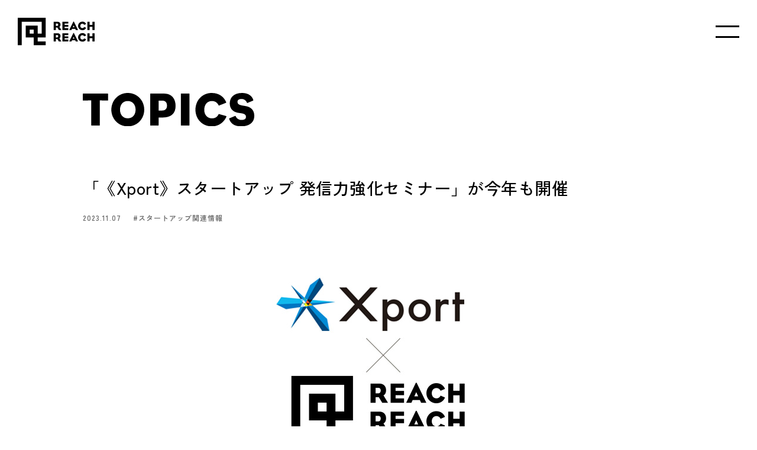

--- FILE ---
content_type: text/html; charset=UTF-8
request_url: https://reachreach.net/topics/61/
body_size: 3893
content:
<!DOCTYPE html>
<html lang="ja">
<head>
  <meta charset="UTF-8">
  <meta http-equiv="X-UA-Compatible" content="IE=edge">
  <meta name="viewport" content="width=device-width, initial-scale=1.0">
  <meta name="robots" content="index,follow">
      <meta name="description" content="「《Xport》スタートアップ 発信力強化セミナー」が今年も開催 - TOPICS。関西発のベンチャー企業応援プロジェクト【REACH REACH（リーチリーチ）】">
                    <title>「《Xport》スタートアップ 発信力強化セミナー」が今年も開催 | REACH REACH（リーチリーチ）</title>
          <meta name="csrf-token" content="BKGX7WSbvOUcL4jYEwpFtMYDgsds8DAb6FWE9rtM">
  
      <meta property="og:title" content="「《Xport》スタートアップ 発信力強化セミナー」が今年も開催 | REACH REACH（リーチリーチ）">
        <meta property="og:type" content="article">
        <meta property="og:description" content="「《Xport》スタートアップ 発信力強化セミナー」が今年も開催 - TOPICS。関西発のベンチャー企業応援プロジェクト【REACH REACH（リーチリーチ）】">
        <meta property="og:url" content="https://reachreach.net/topics/61/">
  
              <meta property="og:image" content="https://reachreach.net/storage/topics/f2d90c1d1605e272a3b31ca48e55aec2.jpg">
    
  
  <meta property="og:site_name" content="REACH REACH（リーチリーチ）">
  <meta property="og:locale" content="ja_JP">

  
  <link rel="icon" href="/assets/common/img/favicon.ico?v=20211224">
  <link rel="stylesheet" href="/assets/common/css/common.css?v=20220105">
  <link rel="preconnect" href="https://fonts.googleapis.com">
  <link rel="preconnect" href="https://fonts.gstatic.com" crossorigin>
  <!--<link href="https://fonts.googleapis.com/css2?family=Noto+Sans+JP:wght@500&display=swap" rel="stylesheet">-->

  <link href="https://fonts.googleapis.com/css2?family=Zen+Kaku+Gothic+New:wght@400;500;700;900&display=swap" rel="stylesheet">

  <link rel="stylesheet" href="/assets/topics/css/content.css" />
  <script src="/assets/common/js/common.js" defer></script>
    <!-- Global site tag (gtag.js) - Google Analytics -->
  <script async src="https://www.googletagmanager.com/gtag/js?id=G-38CBYPMSVF"></script>
  <script>
    window.dataLayer = window.dataLayer || [];
    function gtag() {
      dataLayer.push(arguments);
    }
    gtag('js', new Date());

    gtag('config', 'G-38CBYPMSVF');
  </script>
</head>
<body class="body">
  <header class="header">
  <div class="header__inner">
        <div class="header__logo-wrap">
        <h1>
      <a href="/" class="header__logo-link">
        <img src="/assets/common/img/img_logo_header_r.svg" alt="REACH REACH（リーチリーチ）" class="sp header__logo-img-r">
        <img src="/assets/common/img/img_logo_header.svg" alt="REACH REACH（リーチリーチ）" class="pc">
      </a>
    </h1>
    </div>
        <div class="header__sp-nav-bar js-header__sp-nav-bar">
        <span class="header__sp-nav-bar-bdr-top"></span>
    <span class="header__sp-nav-bar-bdr-btm"></span>
    </div>
    <div class="header__nav-wrap">
    <nav class="header__nav">
      <ul class="header__nav-list">
        <li class="header__nav-list-item"><a href="/" class="header__nav-list-item-link header__nav-list-item-link--home"><img src="/assets/common/img/txt_home.svg" alt="HOME"></a></li>
        <li class="header__nav-list-item"><a href="/members/" class="header__nav-list-item-link header__nav-list-item-link--member"><img src="/assets/common/img/txt_members.svg" alt="MEMBERS"></a></li>
        <li class="header__nav-list-item"><a href="/topics/" class="header__nav-list-item-link header__nav-list-item-link--topics"><img src="/assets/common/img/txt_topics.svg" alt="TOPICS"></a></li>
        <li class="header__nav-list-item"><a href="/movies/" class="header__nav-list-item-link header__nav-list-item-link--movies"><img src="/assets/common/img/txt_movies.svg" alt="MOVIES"></a></li>
        <li class="header__nav-list-item header__nav-list-item--last"><a href="/service/" class="header__nav-list-item-link header__nav-list-item-link--service"><img src="/assets/common/img/txt_service.svg" alt="SERVICE"></a></li>
      </ul>
    </nav>
    <div class="header__nav-btn-wrap">
      <a href="/contact/" class="btn btn--contents btn--white">
        <img src="/assets/common/img/txt_contact_02_black.svg" alt="CONTACT" class="btn__txt-contact03 is-normal">
        <img src="/assets/common/img/txt_contact_02_white.svg" alt="CONTACT" class="btn__txt-contact03 is-hover">
      </a>
    </div>
    </div>
  </div>
</header>
    <main class="main main--common">
    <section class="sec sec--no-pad-btm">
      <div class="sec__inner">
        <div class="sec-ttl-wrap">
            <h2 class="sec-ttl sec-ttl--left">
                <img src="/assets/common/img/txt_topics.svg" alt="TOPICS" class="sec-ttl__img sec-ttl__img--topics">
            </h2>
        </div>
        <article class="contents">
          
          <h3 class="tpc-ttl is-vanished">「《Xport》スタートアップ 発信力強化セミナー」が今年も開催</h3>
          <div class="tpc-atc-info-wrap is-vanished">
                        <span class="atc-date">2023.11.07</span>
                          <span class="atc-hash-tag">#スタートアップ関連情報</span>
                      </div>
                        <div class="atc-image-wrap is-vanished">
                  <img src="https://reachreach.net/storage/topics/f2d90c1d1605e272a3b31ca48e55aec2.jpg" alt="「《Xport》スタートアップ 発信力強化セミナー」が今年も開催" class="atc-image-wrap__img">
              </div>
          
          <section class="atc-sec is-vanished">
            <p class="atc-para">昨年、多くの企業にご参加いただいたプログラム「《Xport》スタートアップ 発信力強化セミナー」が今年も開催されます。都市型オープンイノベーション拠点であるXport(クロスポート)と、関西発のベンチャー企業応援プログラムであるREACH REACHが連携し、スタートアップ企業の発信力強化を目的とした連続セミナー形式のプログラムを開催いたします。</p >

<p class="atc-para">今回のセミナーでは、MBS毎日放送や博報堂が持つマーケティング戦略やPR術、プレゼンテーション術の提供と、多くのスタートアップ企業が抱える課題である「伝える書き方」や「伝わる話し方」を習得。戦略的な発信力を身に付けられるセミナーになっております。</p >

<p class="atc-para">昨年開催された同様のセミナー「Xport START UP BOOST PROGRAM feat. REACH REACH」では、MBS毎日放送のアナウンサーや博報堂のコピーライターが登壇。「端的に伝える方法」や「印象に残る話し方」についてお話ししました。</p >
<br>

<p class="atc-para">今回は、より多くの方にご参加いただけるよう、多くを朝8時スタートに設定。ビジネスパーソンが時間を有効的に活用できる時間帯に開催することになりました。<br>
ビジネスに欠かせないスキルの一つ、戦略的かつ強力な「発信力」を得たいスタートアップ企業にとって必須のセミナーですので、ぜひご参加ください。</p >

<span style="color:#b71800;">※2023年10月30日（月）をもってお申込み受付を終了させていただきました。</span></p>

<div class="atc-frame">
<p class="atc-para"><span style="font-weight: bold;">【昨年のセミナーの様子】</span></p>
<div class="atc-2col">
  <div class="atc-image-wrap atc-image-wrap--2col">
    <img src='https://reachreach.net/storage/media/20231106/1617b5d3974678da8c0bddd29d743668.jpg' alt="" class="atc-image-wrap__img atc-image-wrap__img--2col-wid">
  </div>
  <div class="atc-image-wrap atc-image-wrap--2col">
    <img src='https://reachreach.net/storage/media/20231106/5b3310c2ab1e287d03c1d9cb10758039.jpg' alt="" class="atc-image-wrap__img atc-image-wrap__img--2col-wid">
  </div>
</div>
<p class="atc-para">◆セミナーレポート記事もぜひご覧ください<br/>
<a href="/topics/47/" class="txt-link" >コピースキルから応用する！「伝える技術・伝わる技術」</a><br/>
</div>


<br><br>
<h4 class="atc-sec-ttl">《Xport》スタートアップ 発信力強化セミナー 概要</h4>
<p class="atc-para">
【主催】都心型オープンイノベーション拠点「Xport」<br>
【共催】大阪商工会議所、大阪工業大学<br>
【協力】REACH REACH
</p>

<p class="atc-para">
<span style="font-weight: bold;">■都心型オープンイノベーション拠点「Xport」(クロスポート)とは</span><br>
都心型オープンイノベーション拠点「Xport」とは、大阪商工会議所と大阪工業大学が運営する団体です。<br>
多様な交流機会を通じた新事業・新ビジネスの創出や、産学連携PBL教育を通じた企業の課題解決に取り組んでいます。</p>

<div class="atc-image-wrap">
<img src='https://reachreach.net/storage/media/20231101/d0b34d3d79077cf4f8717a24f9397cbf.jpg' alt="" class="atc-image-wrap__img">
</div>


<div class="atc-frame">
<p class="atc-para"><span style="font-weight: bold;">詳細はこちらから（大阪商工会議所のウェブサイトへリンクします）</span><br>
<a href="https://www.osaka.cci.or.jp/event/seminar/202310/D22231012010.html" target="_blank" class="txt-link">https://www.osaka.cci.or.jp/event/seminar/202310/D22231012010.html</a></p>
</div>
          </section>

        </article>
        <div class="btn-wrap is-vanished">
          <a href="/topics/" class="btn btn--contents">一覧に戻る</a>
        </div>
      </div>
    </section>
  </main>
  <footer class="footer">
  <div class="footer__inner is-vanished">
    <div class="footer__companies-wrap">
      <div class="footer__logo-wrap"><a href="/"><img src="/assets/common/img/img_logo_footer.svg" alt="REACH REACH（リーチリーチ） "></a></div>
      <dl class="footer__companies">
        <dt class="footer__companies-ttl">運営事務局</dt>
        <dd class="footer__companies-add">株式会社 毎日放送<br>〒530-8304 大阪市北区茶屋町17番1号</dd>
        <dd class="footer__companies-add">株式会社 博報堂　関西支社<br>〒530-8262 大阪市北区中之島2-2-7<br>中之島セントラルタワー</dd>
      </dl>
      <dl class="footer__companies">
        <dt class="footer__companies-ttl">運営協力</dt>
        <dd class="footer__companies-add"><a href="https://www.penseur.co.jp/" target="_blank" rel="noopener noreferrer">株式会社 Penseur<br>〒542-0081大阪市中央区南船場3-7-27<br>NLC心斎橋6F</a></dd>
        <dd class="footer__companies-add footer__companies-add--no-bdr">
          <a href="/terms/" class="footer__link-txt">サイトポリシー</a><br>
          <a href="/policy/" class="footer__link-txt">プライバシーポリシー</a></dd>
        <dd class="footer__companies-add footer__companies-add--sns">
          <ul class="footer__sns">
            <li class="footer__sns-item"><a href="https://www.facebook.com/reachreach.official/" target="_blank" rel="noopener noreferrer" class="footer__sns-link"><img src="/assets/common/img/fb_rr.svg" alt="REACH REACH FACEBOOK" class="footer__link-rr-fb"></a></li>
            <li class="footer__sns-item"><a href="https://www.facebook.com/p/REACH-REACH-FUKUOKA-100086840468133/" target="_blank" rel="noopener noreferrer" class="footer__sns-link"><img src="/assets/common/img/fb_rr_fuku.svg" alt="REACH REACH FUKUOKA FACEBOOK" class="footer__link-rrfuku-fb"></a></li>
          </ul>
        </dd>
      </dl>
    </div>
    <p class="footer__copyright">
      <img src="/assets/common/img/txt_copyright.svg" alt="Copyright ©REACH REACH" class="footer__copyright-txt">
    </p>
  </div>
</footer>
</body>
</html>


--- FILE ---
content_type: text/css
request_url: https://reachreach.net/assets/common/css/common.css?v=20220105
body_size: 7274
content:
@import url(https://fonts.googleapis.com/css2?family=Noto+Sans&family=Noto+Sans+JP:wght@300;400;500;700;900&display=swap);
@import url(https://fonts.googleapis.com/css2?family=Montserrat:ital,wght@0,100..900;1,100..900&display=swap);
html,body,div,span,object,iframe,h1,h2,h3,h4,h5,h6,p,blockquote,pre,abbr,address,cite,code,del,dfn,em,img,ins,kbd,q,samp,small,strong,sub,sup,var,b,i,dl,dt,dd,ol,ul,li,fieldset,form,label,legend,table,caption,tbody,tfoot,thead,tr,th,td,article,aside,canvas,details,figcaption,figure,footer,header,hgroup,menu,nav,section,summary,time,mark,audio,video{margin:0;padding:0;border:0;-webkit-box-sizing:border-box;box-sizing:border-box;outline:0;font-size:100%;vertical-align:baseline;background:transparent;font-weight:normal}li{list-style:none}body{line-height:1}article,aside,details,figcaption,figure,footer,header,hgroup,menu,nav,section{display:block}nav ul{list-style:none}blockquote,q{quotes:none}blockquote:before,blockquote:after,q:before,q:after{content:"";content:none}a{margin:0;padding:0;font-size:100%;vertical-align:baseline;background:transparent;text-decoration:none}ins{background-color:#ff9;color:#000;text-decoration:none}mark{background-color:#ff9;color:#000;font-style:italic}del{text-decoration:line-through}abbr[title],dfn[title]{border-bottom:1px dotted;cursor:help}table{border-collapse:collapse;border-spacing:0}hr{display:block;height:1px;border:0;border-top:1px solid #ccc;margin:1em 0;padding:0}input,select,img{vertical-align:bottom}@-webkit-keyframes lineAnimation{0%{top:-40px}100%{top:calc(100% + 40px)}}@keyframes lineAnimation{0%{top:-40px}100%{top:calc(100% + 40px)}}@-webkit-keyframes introHeading{0%{left:0;width:0}50%{left:0;width:100%}51%{left:0;width:100%}100%{left:100%;width:0}}@keyframes introHeading{0%{left:0;width:0}50%{left:0;width:100%}51%{left:0;width:100%}100%{left:100%;width:0}}@-webkit-keyframes introInner{0%{opacity:0}50%{opacity:0}100%{opacity:1}}@keyframes introInner{0%{opacity:0}50%{opacity:0}100%{opacity:1}}@-webkit-keyframes spNavBtnTop{0%{margin:0;-webkit-transform:rotate(45deg);transform:rotate(45deg)}50%{margin:0;-webkit-transform:rotate(0);transform:rotate(0)}100%{margin:0 0 15px}}@keyframes spNavBtnTop{0%{margin:0;-webkit-transform:rotate(45deg);transform:rotate(45deg)}50%{margin:0;-webkit-transform:rotate(0);transform:rotate(0)}100%{margin:0 0 15px}}@-webkit-keyframes spNavBtnTopOpn{0%{margin:0 0 8px}50%{margin:0;-webkit-transform:rotate(0);transform:rotate(0)}100%{margin:0;-webkit-transform:rotate(45deg);transform:rotate(45deg)}}@keyframes spNavBtnTopOpn{0%{margin:0 0 8px}50%{margin:0;-webkit-transform:rotate(0);transform:rotate(0)}100%{margin:0;-webkit-transform:rotate(45deg);transform:rotate(45deg)}}@-webkit-keyframes spNavBtnBtm{0%{margin:-3px 0 0;-webkit-transform:rotate(-45deg);transform:rotate(-45deg)}50%{margin:-3px 0 0;-webkit-transform:rotate(0);transform:rotate(0)}100%{margin:0;-webkit-transform:rotate(0);transform:rotate(0)}}@keyframes spNavBtnBtm{0%{margin:-3px 0 0;-webkit-transform:rotate(-45deg);transform:rotate(-45deg)}50%{margin:-3px 0 0;-webkit-transform:rotate(0);transform:rotate(0)}100%{margin:0;-webkit-transform:rotate(0);transform:rotate(0)}}@-webkit-keyframes spNavBtnBtmOpn{0%{margin:0}50%{margin:-3px 0 0;-webkit-transform:rotate(0);transform:rotate(0)}100%{margin:-3px 0 0;-webkit-transform:rotate(-45deg);transform:rotate(-45deg)}}@keyframes spNavBtnBtmOpn{0%{margin:0}50%{margin:-3px 0 0;-webkit-transform:rotate(0);transform:rotate(0)}100%{margin:-3px 0 0;-webkit-transform:rotate(-45deg);transform:rotate(-45deg)}}body{color:#000;font-family:"Zen Kaku Gothic New",sans-serif;font-weight:400;letter-spacing:1px}a{color:#000}img{width:100%;display:block}@media screen and (min-width: 768px){.pc{display:block}}@media screen and (max-width: 767px){.pc{display:none}}@media screen and (min-width: 768px){.sp{display:none}}@media screen and (max-width: 767px){.sp{display:block}}@font-face{font-family:"icomoon";src:url("../fonts/icomoon.eot?71qeqq");src:url("../fonts/icomoon.eot?71qeqq#iefix") format("embedded-opentype"),url("../fonts/icomoon.ttf?71qeqq") format("truetype"),url("../fonts/icomoon.woff?71qeqq") format("woff"),url("../fonts/icomoon.svg?71qeqq#icomoon") format("svg");font-weight:normal;font-style:normal;font-display:block}[class^=icon-],[class*=" icon-"]{font-family:"icomoon" !important;speak:never;font-style:normal;font-weight:normal;font-variant:normal;text-transform:none;line-height:1;-webkit-font-smoothing:antialiased;-moz-osx-font-smoothing:grayscale}.icon-file:before{content:""}.icon-lock:before{content:""}.icon-triangle-up:before{content:""}.icon-arrow-dots-top:before{content:""}.icon-arrow-dots-bottom:before{content:""}.icon-arrow-dots-left:before{content:""}.icon-arrow-dots-right:before{content:""}.icon-blank:before{content:""}.icon-alert:before{content:""}.icon-arrow-big-left:before{content:""}.icon-arrow-big-right:before{content:""}.icon-arrow-down:before{content:""}.icon-arrow-left:before{content:""}.icon-arrow-right:before{content:""}.icon-arrow-up:before{content:""}.icon-triangle-down:before{content:""}.icon-triangle-left:before{content:""}.icon-triangle-right:before{content:""}.slick-slider{position:relative;display:block;-webkit-box-sizing:border-box;box-sizing:border-box;-webkit-touch-callout:none;-webkit-user-select:none;-moz-user-select:none;-ms-user-select:none;user-select:none;-ms-touch-action:pan-y;touch-action:pan-y;-webkit-tap-highlight-color:transparent}.slick-list{position:relative;overflow:hidden;display:block;margin:0;padding:0}.slick-list:focus{outline:none}.slick-list.dragging{cursor:pointer;cursor:hand}.slick-slider .slick-track,.slick-slider .slick-list{-webkit-transform:translate3d(0, 0, 0);transform:translate3d(0, 0, 0)}.slick-track{position:relative;left:0;top:0;display:block;margin-left:auto;margin-right:auto}.slick-track:before,.slick-track:after{content:"";display:table}.slick-track:after{clear:both}.slick-loading .slick-track{visibility:hidden}.slick-slide{float:left;height:100%;min-height:1px;display:none}[dir=rtl] .slick-slide{float:right}.slick-slide img{display:block}.slick-slide.slick-loading img{display:none}.slick-slide.dragging img{pointer-events:none}.slick-initialized .slick-slide{display:block}.slick-loading .slick-slide{visibility:hidden}.slick-vertical .slick-slide{display:block;height:auto;border:1px solid transparent}.slick-arrow.slick-hidden{display:none}.slick-loading .slick-list{background:#fff url("../img/ajax-loader.gif") center center no-repeat}@font-face{font-family:"slick";src:url("../fonts/slick.eot");src:url("../fonts/slick.eot?#iefix") format("embedded-opentype"),url("../fonts/slick.woff") format("woff"),url("../fonts/slick.ttf") format("truetype"),url("../fonts/slick.svg#slick") format("svg");font-weight:normal;font-style:normal}.slick-prev,.slick-next{position:absolute;display:block;height:20px;width:20px;line-height:0px;font-size:0px;cursor:pointer;background:transparent;color:transparent;top:50%;-webkit-transform:translate(0, -50%);transform:translate(0, -50%);padding:0;border:none;outline:none}.slick-prev:hover,.slick-prev:focus,.slick-next:hover,.slick-next:focus{outline:none;background:transparent;color:transparent}.slick-prev:hover:before,.slick-prev:focus:before,.slick-next:hover:before,.slick-next:focus:before{opacity:1}.slick-prev.slick-disabled:before,.slick-next.slick-disabled:before{opacity:.25}.slick-prev:before,.slick-next:before{font-family:"slick";font-size:20px;line-height:1;color:#fff;opacity:.75;-webkit-font-smoothing:antialiased;-moz-osx-font-smoothing:grayscale}.slick-prev{left:-25px}[dir=rtl] .slick-prev{left:auto;right:-25px}.slick-prev:before{content:"←"}[dir=rtl] .slick-prev:before{content:"→"}.slick-next{right:-25px}[dir=rtl] .slick-next{left:-25px;right:auto}.slick-next:before{content:"→"}[dir=rtl] .slick-next:before{content:"←"}.slick-dotted.slick-slider{margin-bottom:30px}.slick-dots{position:absolute;bottom:-25px;list-style:none;display:block;text-align:center;padding:0;margin:0;width:100%}.slick-dots li{position:relative;display:inline-block;height:20px;width:20px;margin:0 5px;padding:0;cursor:pointer}.slick-dots li button{border:0;background:transparent;display:block;height:20px;width:20px;outline:none;line-height:0px;font-size:0px;color:transparent;padding:5px;cursor:pointer}.slick-dots li button:hover,.slick-dots li button:focus{outline:none}.slick-dots li button:hover:before,.slick-dots li button:focus:before{opacity:1}.slick-dots li button:before{position:absolute;top:0;left:0;content:"•";width:20px;height:20px;font-family:"slick";font-size:6px;line-height:20px;text-align:center;color:#000;opacity:.25;-webkit-font-smoothing:antialiased;-moz-osx-font-smoothing:grayscale}.slick-dots li.slick-active button:before{color:#000;opacity:.75}.header{padding:30px;position:fixed;z-index:2;width:100%;pointer-events:none}@media screen and (max-width: 767px){.header{padding:20px}}.header__inner{width:100%;display:-webkit-box;display:-ms-flexbox;display:flex;-webkit-box-pack:justify;-ms-flex-pack:justify;justify-content:space-between;-webkit-box-align:center;-ms-flex-align:center;align-items:center;margin:0 auto}.header__logo-wrap{max-width:130px;width:100%;pointer-events:all}@media screen and (max-width: 767px){.header__logo-wrap{max-width:30px}}.header__logo-wrap--top{opacity:0;-webkit-transition:.3s ease;transition:.3s ease;pointer-events:none}.header__logo-wrap--top.is-scrolling{opacity:1;pointer-events:all}.header__logo-link{display:-webkit-box;display:-ms-flexbox;display:flex}.header__logo-img-rr{margin:0 0 0 10px;opacity:1;-webkit-transition:.3s;transition:.3s}@media screen and (max-width: 767px){.header__logo-img-rr{display:none}}.header__nav-wrap{display:-webkit-box;display:-ms-flexbox;display:flex;letter-spacing:0;-webkit-transition:.3s ease;transition:.3s ease;opacity:0;visibility:hidden;-webkit-box-orient:vertical;-webkit-box-direction:normal;-ms-flex-direction:column;flex-direction:column;-webkit-box-align:center;-ms-flex-align:center;align-items:center;-webkit-box-pack:center;-ms-flex-pack:center;justify-content:center;width:100%;position:fixed;left:0;top:0;height:100%;background:#fff;z-index:1;pointer-events:all}.header__nav-wrap.is-open{opacity:1;visibility:visible}.header__nav-list{display:block;height:100%;-webkit-box-align:center;-ms-flex-align:center;align-items:center;font-size:0.875rem}.header__nav-list-item{padding:0;font-weight:bold;border-right:none;text-align:center;margin:0 0 40px;font-size:24px}.header__nav-list-item--last{border-right:0}.header__nav-list-item-link{display:inline-block;-webkit-transition:.3s ease;transition:.3s ease}@media screen and (min-width: 768px){.header__nav-list-item-link:hover{opacity:.8}}.header__nav-list-item-link--home{width:100px}.header__nav-list-item-link--member{width:160px}.header__nav-list-item-link--topics{width:130px}.header__nav-list-item-link--movies{width:130px}.header__nav-list-item-link--service{width:138px}.header__btn-wrap{max-width:140px;width:100%;margin:0 0 0 auto}@media screen and (max-width: 767px){.header__btn-wrap{max-width:90px}}.header__sp-nav-bar{cursor:pointer;margin-left:30px;width:40px;height:30px;display:-webkit-box;display:-ms-flexbox;display:flex;-webkit-box-orient:vertical;-webkit-box-direction:normal;-ms-flex-direction:column;flex-direction:column;-webkit-box-pack:center;-ms-flex-pack:center;justify-content:center;pointer-events:all}@media screen and (max-width: 767px){.header__sp-nav-bar{margin-left:20px}}.header__sp-nav-bar.is-open{position:fixed;z-index:1;right:20px;z-index:2}.header__sp-nav-bar--top{opacity:0;-webkit-transition:.3s ease;transition:.3s ease;pointer-events:none}.header__sp-nav-bar--top.is-scrolling{opacity:1;pointer-events:all}.header__sp-nav-bar-bdr-top,.header__sp-nav-bar-bdr-btm{display:block;width:40px;height:3px;background:#000}.header__sp-nav-bar-bdr-top{margin:0 0 15px}.header__sp-nav-bar-bdr-top.is-close{-webkit-animation:.3s ease 0s forwards spNavBtnTop;animation:.3s ease 0s forwards spNavBtnTop}.header__sp-nav-bar-bdr-top.is-open{-webkit-animation:.3s ease 0s forwards spNavBtnTopOpn;animation:.3s ease 0s forwards spNavBtnTopOpn}.header__sp-nav-bar-bdr-btm.is-close{-webkit-animation:.3s ease 0s forwards spNavBtnTopBtm;animation:.3s ease 0s forwards spNavBtnTopBtm}.header__sp-nav-bar-bdr-btm.is-open{-webkit-animation:.3s ease 0s forwards spNavBtnBtmOpn;animation:.3s ease 0s forwards spNavBtnBtmOpn}.footer{padding:120px 30px 50px}@media screen and (max-width: 767px){.footer{padding:60px 0 30px}}.footer__inner{border-top:#c8c9ca 1px solid;width:100%;margin:0 auto;padding:80px 0 0}@media screen and (max-width: 767px){.footer__inner{padding:60px 40px 0}}.footer__logo-wrap{max-width:90px;width:100%;margin:0 auto 0 0}@media screen and (max-width: 767px){.footer__logo-wrap{margin:0 auto 70px;max-width:60px}}.footer__contact-wrap{text-align:center;margin:0 0 40px}.footer__companies-wrap{display:-webkit-box;display:-ms-flexbox;display:flex;-webkit-box-pack:justify;-ms-flex-pack:justify;justify-content:space-between;width:100%;max-width:1000px;margin:0 auto 60px;gap:5%}@media screen and (max-width: 767px){.footer__companies-wrap{display:block;margin:0 auto 40px}}.footer__companies{display:-webkit-box;display:-ms-flexbox;display:flex;-ms-flex-wrap:wrap;flex-wrap:wrap;width:30%;-webkit-box-orient:vertical;-webkit-box-direction:normal;-ms-flex-direction:column;flex-direction:column}@media screen and (max-width: 767px){.footer__companies{display:block;margin:0 0 40px;width:100%}}.footer__companies--right{max-width:140px;width:100%}.footer__companies-ttl{width:100%;font-size:0.75rem;margin:0 0 15px;padding:0 0 15px;border-bottom:1px solid #c8c9ca;font-weight:bold}.footer__companies-add{font-size:0.75rem;line-height:1.4615384615;padding:0 0 15px 0;margin:0 0 15px;width:100%;border-bottom:1px solid #c8c9ca;font-weight:bold}.footer__companies-add--no-bdr{border-bottom:0}.footer__companies-add--sns{border-bottom:0;margin:auto 0 0;padding:0}.footer__companies-add--lst{margin:0}@media screen and (max-width: 767px){.footer__companies-add{width:100%;margin:0 0 15px;padding:0 0 15px}}@media screen and (max-width: 767px){.footer__companies-logo{max-width:110px;width:100%}}.footer__other-nav-wrap{text-align:center;margin:0 0 20px}.footer__other-nav{display:-webkit-inline-box;display:-ms-inline-flexbox;display:inline-flex;font-size:0.8125rem}.footer__other-nav-list{border-right:1px solid #9e9e9f}.footer__other-nav-list--last{border-right:0}.footer__other-nav-link{margin:0 20px;color:#9e9e9f;position:relative}.footer__other-nav-link:before{content:"";display:inline-block;width:0;height:1px;background:#9e9e9f;position:absolute;bottom:0;left:0;-webkit-transition:.3s ease;transition:.3s ease}@media screen and (min-width: 768px){.footer__other-nav-link:hover:before{width:100%}}@media screen and (max-width: 767px){.footer__other-nav-link{margin:0 10px}}.footer__copyright{text-align:center;font-weight:bold}.footer__copyright-txt{width:min(100%, 115px);display:inline-block}.footer__sns-item{margin:0 0 30px}.footer__sns-item:last-of-type{margin:0}.footer__sns-img-fb{width:35px;margin:0 10px 0 0;display:inline-block}.footer__sns-link{display:-webkit-box;display:-ms-flexbox;display:flex;-webkit-transition:.3s ease;transition:.3s ease}@media screen and (min-width: 768px){.footer__sns-link:hover{opacity:.8}}.footer__link-txt{-webkit-transition:.3s ease;transition:.3s ease;margin:0 0 15px;display:inline-block;font-weight:400}@media screen and (min-width: 768px){.footer__link-txt:hover{opacity:.8}}.footer__link-rr-fb{width:90px}.footer__link-rrfuku-fb{width:134px}@media screen and (max-width: 767px){.footer--top{padding:60px 20px 100px}}body{word-break:break-all}html.is-view-lock{overflow:hidden}.main--common{padding-top:77px}@media screen and (max-width: 767px){.main--common{padding-top:87px}}.btn-wrap{margin:100px auto 0;width:-webkit-fit-content;width:-moz-fit-content;width:fit-content;text-align:center}@media screen and (max-width: 767px){.btn-wrap{margin:70px auto 0}}.btn{font-family:"Zen Kaku Gothic New",sans-serif;border:none;cursor:pointer;color:#fff;padding:15px;text-align:center;width:-webkit-fit-content;width:-moz-fit-content;width:fit-content;display:-webkit-inline-box;display:-ms-inline-flexbox;display:inline-flex;-webkit-box-sizing:border-box;box-sizing:border-box;font-size:0.875rem;border:3px solid #000;background:#000;-webkit-box-pack:center;-ms-flex-pack:center;justify-content:center;-webkit-transition:.3s ease;transition:.3s ease}@media screen and (max-width: 767px){.btn{font-size:1.125rem;padding:10px;border:1px solid #000;max-width:210px}}.btn .is-normal{display:block}.btn .is-hover{display:none}.btn .icon-arrow-right{-webkit-transition:.3s ease;transition:.3s ease;color:#fff}.btn:hover{background:#fff;color:#000}.btn:hover .is-normal{display:none}.btn:hover .is-hover{display:block}.btn:hover .icon-arrow-right{color:#000}.btn--contents{width:-webkit-fit-content;width:-moz-fit-content;width:fit-content;font-size:1.125rem;padding:20px 80px;font-weight:bold}@media screen and (max-width: 767px){.btn--contents{font-size:0.875rem;padding:20px 30px}}.btn--modal{min-width:200px;width:-webkit-fit-content;width:-moz-fit-content;width:fit-content;font-weight:bold}@media screen and (max-width: 767px){.btn--modal{font-size:0.875rem}}.btn__txt-contact{width:80px;margin:0 auto}@media screen and (max-width: 767px){.btn__txt-contact{width:66px}}.btn__txt-contact02{width:90px;margin:0 auto}@media screen and (max-width: 767px){.btn__txt-contact02{width:60px}}.btn__txt-contact03{width:100px;margin:0 auto}.btn__txt-read-more{width:100px;margin:0 auto}@media screen and (max-width: 767px){.btn__txt-read-more{width:90px}}.btn__txt-watch-movie{width:125px;margin:0 auto}@media screen and (max-width: 767px){.btn__txt-watch-movie{width:103px}}.btn--white{background:#fff;color:#000;-webkit-transition:.3s ease;transition:.3s ease}.btn--white:hover{background:#000;color:#fff}.arrow-link{display:-webkit-inline-box;display:-ms-inline-flexbox;display:inline-flex;-webkit-box-align:center;-ms-flex-align:center;align-items:center;font-size:1.125rem}.arrow-link__txt{margin:0 10px;line-height:1.5;position:relative}.arrow-link__txt:before{content:"";display:inline-block;width:0;height:1px;background:#221714;position:absolute;bottom:0;left:0;-webkit-transition:.3s ease;transition:.3s ease}@media screen and (min-width: 768px){.arrow-link__txt:hover:before{width:100%}}.icon-small{font-size:0.875rem}.icon-arrow-big-left,.icon-arrow-big-right{font-size:1.5rem}.sec{padding:80px 30px}@media screen and (max-width: 767px){.sec{padding:40px 20px}}.sec--white{background:#fff}.sec--gray{background:#dcdddd}.sec--no-pad-btm{padding:80px 30px 0}@media screen and (max-width: 767px){.sec--no-pad-btm{padding:40px 20px 0}}.sec__inner{width:100%;max-width:1000px;margin:0 auto}.contents{background:#fff;width:100%;margin:0 auto}@media screen and (max-width: 767px){.contents{padding:40px 24px}}.sec-ttl{text-align:center}.sec-ttl--left{text-align:left}.sec-ttl--support{margin:0 0 60px}.sec-ttl__inner{position:relative}.sec-ttl__inner:after{-webkit-transition:ease .5s;transition:ease .5s;width:0;position:absolute;display:inline-block;content:"";left:0;bottom:-25px;height:16px;background:#221714}@media screen and (max-width: 767px){.sec-ttl__inner:after{bottom:-15px;height:10px}}.sec-ttl__inner.is-border:after{width:100%}.sec-ttl__img{display:inline-block;width:100%}.sec-ttl__img--topics{max-width:290px}@media screen and (max-width: 767px){.sec-ttl__img--topics{max-width:calc(290px*0.6)}}.sec-ttl__img--movies{max-width:296px}@media screen and (max-width: 767px){.sec-ttl__img--movies{max-width:calc(296px*0.6)}}.sec-ttl__img--members{max-width:374px}@media screen and (max-width: 767px){.sec-ttl__img--members{max-width:calc(374px*0.6)}}.sec-ttl__img--terms{max-width:373px}@media screen and (max-width: 767px){.sec-ttl__img--terms{max-width:calc(373px*0.6)}}.sec-ttl__img--contact{max-width:370px}@media screen and (max-width: 767px){.sec-ttl__img--contact{max-width:calc(370px*0.6)}}.sec-ttl__img--policy{max-width:504px}@media screen and (max-width: 767px){.sec-ttl__img--policy{max-width:calc(504px*0.6)}}.sec-ttl__img--service{max-width:320px}@media screen and (max-width: 767px){.sec-ttl__img--service{max-width:calc(320px*0.6)}}.sec-ttl__sub{display:block;font-size:1.375rem;font-weight:bold;margin:20px 0 0}@media screen and (max-width: 767px){.sec-ttl__sub{font-size:0.875rem}}.sec-ttl-wrap{margin:0 0 80px;font-weight:bold}@media screen and (max-width: 767px){.sec-ttl-wrap{margin:0 0 50px}}@media screen and (max-width: 767px){.sec-ttl-wrap--top{margin:0 0 50px}}.sec-ttl-otr-sml-wrap{margin:0 0 40px}@media screen and (max-width: 767px){.sec-ttl-otr-sml-wrap{margin:0 0 20px}}.cate-intro{font-weight:bold;margin:40px 0 0}@media screen and (max-width: 767px){.cate-intro{margin:20px 0}}.sec-intro{font-size:1.375rem;font-weight:bold;line-height:2;margin:0 0 80px}@media screen and (max-width: 767px){.sec-intro{font-size:1rem;margin:0 0 60px}}.sec-ttl-otr{text-align:center;margin:0 0 50px;font-weight:bold;font-size:2rem;letter-spacing:0.03rem}@media screen and (max-width: 767px){.sec-ttl-otr{font-size:1.5rem;margin:0 0 30px}}.sec-ttl-otr-sml{font-size:1.375rem;font-weight:bold;text-align:left}.sec-ttl-lead{font-size:1.75rem;text-align:center;letter-spacing:0.03rem;line-height:1.75;margin:0 0 50px}@media screen and (max-width: 767px){.sec-ttl-lead{font-size:1.25rem}}.category-btn{display:-webkit-box;display:-ms-flexbox;display:flex;-webkit-box-pack:justify;-ms-flex-pack:justify;justify-content:space-between;background:#f7f7f7;padding:20px;border-bottom:4px solid #000;cursor:pointer}.category-tabs-area{position:relative}@media screen and (max-width: 767px){.category-tabs-area{margin:0 0 40px}}@media screen and (max-width: 767px){.category-tabs-wrap{display:none;position:absolute;top:60px;left:0;width:100%;z-index:1}}.category-tabs{display:-webkit-box;display:-ms-flexbox;display:flex;-webkit-box-pack:center;-ms-flex-pack:center;justify-content:center;margin:0 0 70px}@media screen and (max-width: 767px){.category-tabs{background:#fff;display:block;border:2px solid #000}}.category-tabs__item{padding:0 20px 20px;position:relative;overflow:hidden;cursor:pointer;font-size:1rem}@media screen and (max-width: 767px){.category-tabs__item{padding:20px}}.category-tabs__item--wrap-link{padding:0}@media screen and (max-width: 767px){.category-tabs__item--wrap-link{padding:0}}.category-tabs__item:before{display:inline-block;position:absolute;content:"";bottom:0;left:0;background:#f7f7f7;height:6px;width:100%}@media screen and (max-width: 767px){.category-tabs__item:before{display:none}}.category-tabs__item:after{display:inline-block;position:absolute;content:"";bottom:0;left:-100%;background:#221714;height:6px;width:100%;-webkit-transition:.3s ease;transition:.3s ease}@media screen and (max-width: 767px){.category-tabs__item:after{display:none}}@media screen and (min-width: 768px){.category-tabs__item:hover:after{left:0}}@media screen and (max-width: 767px){.category-tabs__item.is-current{font-weight:normal}}.category-tabs__item.is-current:after{left:0}.category-tabs__link{padding:0 20px 20px;display:block;-webkit-box-sizing:border-box;box-sizing:border-box}@media screen and (max-width: 767px){.category-tabs__link{width:100%;padding:20px}}.atc-wrap{display:-webkit-box;display:-ms-flexbox;display:flex;-ms-flex-wrap:wrap;flex-wrap:wrap;-webkit-box-align:start;-ms-flex-align:start;align-items:flex-start;gap:40px 3.5%}@media screen and (max-width: 1024px){.atc-wrap{gap:4vw 4%}}@media screen and (max-width: 767px){.atc-wrap{margin-right:0}}.atc-wrap--mmb{margin-bottom:80px;border:4px solid #f7f7f7;background:#f7f7f7;gap:4px;-webkit-box-align:normal;-ms-flex-align:normal;align-items:normal}.atc-wrap--mmb:last-of-type{margin-bottom:60px}.atc{width:31%;display:inline-block;-webkit-box-sizing:border-box;box-sizing:border-box;aspect-ratio:1}@media screen and (max-width: 1024px){.atc{width:48%}}@media screen and (max-width: 767px){.atc{width:100%;max-width:100%}.atc:last-of-type{padding-bottom:0}}.atc__link{display:-webkit-box;display:-ms-flexbox;display:flex;-webkit-box-orient:vertical;-webkit-box-direction:normal;-ms-flex-direction:column;flex-direction:column;height:100%;cursor:pointer}.atc__link:hover .atc-heading-img{-webkit-transform:scale(1.05);transform:scale(1.05)}@media screen and (max-width: 767px){.atc__link__link--mmb{display:-webkit-box;display:-ms-flexbox;display:flex}}.atc--mmb{width:calc(25% - 3px);background:#fff;border:none}@media screen and (max-width: 767px){.atc--mmb{width:calc(50% - 2px)}}.atc--mmb-ass{width:calc(25% - 3px);background:#fff;border:none;aspect-ratio:auto}@media screen and (max-width: 767px){.atc--mmb-ass{width:calc(50% - 2px)}}.atc-movie-intro{font-size:0.75rem;line-height:1.75;color:#757575;font-weight:900}.atc-2col{display:-webkit-box;display:-ms-flexbox;display:flex;-webkit-box-pack:justify;-ms-flex-pack:justify;justify-content:space-between;margin:50px 0}@media screen and (max-width: 767px){.atc-2col{margin:0;display:block}}.atc-image-wrap{margin:50px auto;width:-webkit-fit-content;width:-moz-fit-content;width:fit-content}@media screen and (max-width: 767px){.atc-image-wrap{margin:20px auto}}.atc-image-wrap__img{max-width:818px;margin:0 auto;width:100%}@media screen and (min-width: 768px){.atc-image-wrap__img--2col-wid{width:100% !important}}@media screen and (min-width: 768px){.atc-image-wrap__img--2col-height{max-width:100%}}.atc-image-wrap--2col{width:48%;margin:0}@media screen and (max-width: 767px){.atc-image-wrap--2col{width:100%}}@media screen and (max-width: 767px){.atc-image-wrap--2col:first-of-type{margin:20px 0}}@media screen and (max-width: 767px){.atc-image-wrap--2col:last-of-type{margin:20px 0}}.atc-image-wrap__fig{margin:0 auto;width:-webkit-fit-content;width:-moz-fit-content;width:fit-content}.atc-image-wrap__cap{line-height:1.75}.atc-sec-ttl{font-size:1.625rem;line-height:1.7692307692;padding:0 0 0 70px;position:relative;margin:0 0 20px;font-weight:500}@media screen and (max-width: 767px){.atc-sec-ttl{font-size:1.25rem;padding:0 0 0 35px}}.atc-sec-ttl:before{content:"";display:inline-block;position:absolute;left:0;top:20px;margin:auto;height:6px;width:42px;background:#221714}@media screen and (max-width: 767px){.atc-sec-ttl:before{top:15px;height:4px;width:20px}}.atc-sec-ttl-pt2{font-size:2rem;line-height:1.875;letter-spacing:0.03rem;text-align:center;margin:0 0 20px}@media screen and (max-width: 767px){.atc-sec-ttl-pt2{font-size:1.5rem}}.atc-sec-ttl-pt3{font-size:1.25rem;line-height:1.75;margin:0 0 20px}@media screen and (max-width: 767px){.atc-sec-ttl-pt3{font-size:1.125rem}}.atc-sec{margin:0 0 70px}.atc-sec:last-of-type{margin:0}@media screen and (max-width: 767px){.atc-sec{margin:0 0 40px}}.atc-para{line-height:1.75;margin:0 0 20px}.atc-para:last-child{margin:0}.atc-frame{padding:20px;border:2px solid #221714;margin:50px 0}@media screen and (max-width: 767px){.atc-frame{margin:20px 0}}.atc-line{margin:20px 0;border-top:2px solid #212121}.atc-line--m-top{margin:50px 0 20px}.atc-line--m-btm{margin:20px 0 50px}@media screen and (max-width: 767px){.atc-line{margin:20px 0}}.atc-heading-img{-o-object-fit:cover;object-fit:cover;height:100%;-webkit-transition:.3s ease;transition:.3s ease;-webkit-transform:scale(1);transform:scale(1)}.thum-img-wrap{position:relative;-webkit-box-flex:1;-ms-flex-positive:1;flex-grow:1;height:40%;overflow:hidden}.thum-img-wrap--mmb{background:#fff;height:auto;border-bottom:0;-webkit-box-flex:unset;-ms-flex-positive:unset;flex-grow:unset}@media screen and (max-width: 767px){.thum-img-wrap--mmb{display:-webkit-box;display:-ms-flexbox;display:flex;-webkit-box-align:center;-ms-flex-align:center;align-items:center}}.thum-new-tag-wrap{position:absolute;top:0;left:0}.new-tag{background:#221714;background:rgba(33,33,33,.7);padding:4px 10px 8px;display:inline-block;text-align:center;color:#fff;width:60px}.atc-info-wrap{background:#000;padding:10px;display:-webkit-box;display:-ms-flexbox;display:flex;-webkit-box-orient:vertical;-webkit-box-direction:normal;-ms-flex-direction:column;flex-direction:column}.atc-info-wrap--mmb{background:#fff;padding:0 20px 20px 20px;border:none;-webkit-box-pack:center;-ms-flex-pack:center;justify-content:center;min-height:auto;-webkit-box-flex:1;-ms-flex-positive:1;flex-grow:1}@media screen and (max-width: 767px){.atc-info-wrap--mmb{padding:5px}}.atc-info-wrap--mmb-ass{background:#fff;border-top:0;padding:30px;width:100%;min-height:auto}.thum-category-tag-wrap{margin:0 0 15px}.thum-category-tag{display:inline-block;font-size:0.6875rem;padding:5px 8px;color:#757575;border:1px solid #757575}.atc-title{font-size:min(calc(100vw * 14 / 1150), 14px);line-height:1.6;margin:0 0 10px;word-break:break-all;color:#fff}@media screen and (max-width: 767px){.atc-title{font-size:0.875rem;margin:0 0 10px}}.atc-title--mmb{color:#000;text-align:center;font-size:0.875rem;font-weight:bold}@media screen and (max-width: 767px){.atc-title--mmb{margin:0;font-size:0.75rem}}.atc-title--mmb-ass{color:#000;text-align:center;font-size:0.875rem;font-weight:bold;margin:0}@media screen and (max-width: 767px){.atc-title--mmb-ass{font-size:0.75rem}}.atc-company-name{display:inline-block;color:#757575;font-size:min(calc(100vw * 12 / 1150), 12px);margin-right:min(calc(100vw * 20 / 1150), 20px);margin-bottom:min(calc(100vw * 10 / 1150), 10px)}@media screen and (max-width: 767px){.atc-company-name{font-size:0.75rem}}.atc-date{display:block;font-size:min(calc(100vw * 12 / 1150), 12px);color:#757575;display:inline-block;margin-right:min(calc(100vw * 20 / 1150), 20px);margin-bottom:min(calc(100vw * 10 / 1150), 10px);font-weight:bold}@media screen and (max-width: 767px){.atc-date{font-size:0.75rem}}.atc-hash-tag{font-size:min(calc(100vw * 12 / 1150), 12px);display:inline-block;color:#757575;margin-right:min(calc(100vw * 20 / 1150), 20px);margin-bottom:min(calc(100vw * 10 / 1150), 10px);font-weight:bold}@media screen and (max-width: 767px){.atc-hash-tag{font-size:0.75rem}}.arrow{width:16px;height:16px}.pageing{display:-webkit-box;display:-ms-flexbox;display:flex;-webkit-box-pack:center;-ms-flex-pack:center;justify-content:center;margin:80px 0 0}.pageing__arrow,.pageing__num,.pageing__dots{padding:0 20px}@media screen and (max-width: 767px){.pageing__arrow,.pageing__num,.pageing__dots{padding:0 15px}}.pageing__num,.pageing__dots{opacity:.4}@media screen and (min-width: 768px){.pageing__num:hover{opacity:1}}.pageing__num.is-current{opacity:1}.hash-tags{display:-webkit-box;display:-ms-flexbox;display:flex;margin:0 0 70px;-webkit-box-pack:center;-ms-flex-pack:center;justify-content:center;-ms-flex-wrap:wrap;flex-wrap:wrap;line-height:2;font-size:1rem}@media screen and (max-width: 767px){.hash-tags{margin:0 0 30px}}.hash-tags__tag{margin:0 10px;position:relative;font-weight:bold}.hash-tags__tag:before{content:"";display:inline-block;width:0;height:1px;background:#221714;position:absolute;bottom:0;left:0;-webkit-transition:.3s ease;transition:.3s ease}@media screen and (min-width: 768px){.hash-tags__tag:hover:before{width:100%}}.table{width:100%;table-layout:fixed;font-size:1rem;line-height:1.75}.table__row{border-top:1px solid #dcdddd}.table__row:last-of-type{border-bottom:1px solid #dcdddd}.table__ttl{font-weight:normal;padding:15px;text-align:left;width:180px}@media screen and (max-width: 767px){.table__ttl{width:120px}}.table__cont{padding:15px 15px 15px 0}.nav-breadcrumb{margin:170px 0 0;font-size:0.75rem;line-height:1.4166666667;max-height:1100px}@media screen and (max-width: 767px){.nav-breadcrumb{padding:0;margin:100px 0 0}}.nav-breadcrumb__lists{display:-webkit-box;display:-ms-flexbox;display:flex;-ms-flex-wrap:wrap;flex-wrap:wrap}.nav-breadcrumb__arrow{color:#9e9e9f;margin:0 10px}.nav-breadcrumb__link{position:relative}.nav-breadcrumb__link:before{content:"";display:inline-block;width:0;height:1px;background:#221714;position:absolute;bottom:0;left:0;-webkit-transition:.3s ease;transition:.3s ease}@media screen and (min-width: 768px){.nav-breadcrumb__link:hover:before{width:100%}}.nav-breadcrumb__lists-item{margin:0 0 5px}.nav-breadcrumb__lists-current{font-weight:bold}.hash-tag-result{font-size:1.25rem;margin:0 0 40px}@media screen and (max-width: 767px){.hash-tag-result{margin:0 0 20px}}.lists__item{line-height:1.75}.txt-link{border-bottom:1px solid #221714;line-height:1.6}.txt-link+[class*=icon-]{margin:0 0 0 8px}.txt-gray{color:#757575}.txt-gray--small{font-size:0.875rem}html.modalset{overflow:hidden}.modal{display:none;width:100%;height:100vh;position:fixed;left:0;top:0;z-index:9999}.modal-wrap{width:100%;height:100%;text-align:center;padding:20px;overflow:auto;-webkit-overflow-scrolling:touch;-ms-overflow-style:none;overflow:-moz-scrollbars-none;white-space:nowrap}.modal-wrap::-webkit-scrollbar{display:none}.modal-wrap:after{content:"";display:inline-block;vertical-align:middle;width:1px;height:100%}.modal-bg{position:absolute;left:0;top:0;background:rgba(0,0,0,.9);width:100%;height:100vh}.modal-box{width:100%;max-width:1100px;display:inline-block;vertical-align:middle;position:relative;padding:0 50px}@media screen and (max-width: 767px){.modal-box{padding:0}}.modal-box__inner{background:#fff;text-align:left;position:relative}.modal-close{position:absolute;right:7%;top:-25px}@media screen and (max-width: 767px){.modal-close{right:0}}.modal-close__bar01,.modal-close__bar02{display:block;width:36px;height:2px;background:#fff;cursor:pointer}.modal-close__bar01{-webkit-transform:rotate(-45deg);transform:rotate(-45deg)}.modal-close__bar02{-webkit-transform:rotate(45deg);transform:rotate(45deg);margin:-2px 0 0}.modal-video-js{width:100%;padding:28%}.modal-youtube{position:relative;width:100%;padding-top:56.25%}.modal-youtube__inner{position:absolute;top:0;right:0;width:100% !important;height:100% !important}.modal-pass-box{position:absolute;z-index:1;width:100%;height:100%;background:#fff;padding:20px;display:-webkit-box;display:-ms-flexbox;display:flex;-webkit-box-orient:vertical;-webkit-box-direction:normal;-ms-flex-direction:column;flex-direction:column;-webkit-box-pack:center;-ms-flex-pack:center;justify-content:center;-webkit-box-align:center;-ms-flex-align:center;align-items:center}.modal-pass-item{margin:0 0 40px;display:-webkit-box;display:-ms-flexbox;display:flex;-webkit-box-align:center;-ms-flex-align:center;align-items:center}@media screen and (max-width: 767px){.modal-pass-item{margin:0 0 20px}}.modal-pass-label{margin:0 10px 0 0}.modal-pass-input{border:0;background:#f5f5f5;padding:10px;-webkit-box-sizing:border-box;box-sizing:border-box;border-radius:0}.modal-pass-input:focus{outline:2px solid #000}.code-display{background:#dcdddd;padding:10px;color:#221714;line-height:1.5;margin:50px 0}@media screen and (max-width: 767px){.code-display{margin:20px 0}}.is-vanished{opacity:0;-webkit-transition:.3s ease;transition:.3s ease;position:relative;top:20px}.is-vanished.is-appear{top:0;opacity:1}.lists{line-height:1.6}.lists__item-dec{position:relative;margin:0 0 10px;padding-left:1rem}.lists__item-dec:before{content:"・";position:absolute;left:0}.lists__item-dec:last-of-type{margin:0}.lists__item-num{list-style:decimal;margin:0 0 10px 1rem}.lists__item-num:last-of-type{margin:0 0 0 1rem}.sec-ttl-sub{font-size:4rem;margin:0 0 40px;line-height:1.6;font-weight:bold}@media screen and (max-width: 767px){.sec-ttl-sub{margin:0 0 30px;font-size:1.625rem;line-height:1.4}}.sec-ttl-sub--vtl{-webkit-writing-mode:vertical-rl;-ms-writing-mode:tb-rl;writing-mode:vertical-rl}.sec-ttl-sub--mid{font-size:2.875rem}@media screen and (max-width: 767px){.sec-ttl-sub--mid{font-size:1.25rem;line-height:1.6}}

/*# sourceMappingURL=common.css.map*/

--- FILE ---
content_type: text/css
request_url: https://reachreach.net/assets/topics/css/content.css
body_size: 410
content:
@-webkit-keyframes lineAnimation{0%{top:-40px}100%{top:calc(100% + 40px)}}@keyframes lineAnimation{0%{top:-40px}100%{top:calc(100% + 40px)}}@-webkit-keyframes introHeading{0%{left:0;width:0}50%{left:0;width:100%}51%{left:0;width:100%}100%{left:100%;width:0}}@keyframes introHeading{0%{left:0;width:0}50%{left:0;width:100%}51%{left:0;width:100%}100%{left:100%;width:0}}@-webkit-keyframes introInner{0%{opacity:0}50%{opacity:0}100%{opacity:1}}@keyframes introInner{0%{opacity:0}50%{opacity:0}100%{opacity:1}}@-webkit-keyframes spNavBtnTop{0%{margin:0;-webkit-transform:rotate(45deg);transform:rotate(45deg)}50%{margin:0;-webkit-transform:rotate(0);transform:rotate(0)}100%{margin:0 0 15px}}@keyframes spNavBtnTop{0%{margin:0;-webkit-transform:rotate(45deg);transform:rotate(45deg)}50%{margin:0;-webkit-transform:rotate(0);transform:rotate(0)}100%{margin:0 0 15px}}@-webkit-keyframes spNavBtnTopOpn{0%{margin:0 0 8px}50%{margin:0;-webkit-transform:rotate(0);transform:rotate(0)}100%{margin:0;-webkit-transform:rotate(45deg);transform:rotate(45deg)}}@keyframes spNavBtnTopOpn{0%{margin:0 0 8px}50%{margin:0;-webkit-transform:rotate(0);transform:rotate(0)}100%{margin:0;-webkit-transform:rotate(45deg);transform:rotate(45deg)}}@-webkit-keyframes spNavBtnBtm{0%{margin:-3px 0 0;-webkit-transform:rotate(-45deg);transform:rotate(-45deg)}50%{margin:-3px 0 0;-webkit-transform:rotate(0);transform:rotate(0)}100%{margin:0;-webkit-transform:rotate(0);transform:rotate(0)}}@keyframes spNavBtnBtm{0%{margin:-3px 0 0;-webkit-transform:rotate(-45deg);transform:rotate(-45deg)}50%{margin:-3px 0 0;-webkit-transform:rotate(0);transform:rotate(0)}100%{margin:0;-webkit-transform:rotate(0);transform:rotate(0)}}@-webkit-keyframes spNavBtnBtmOpn{0%{margin:0}50%{margin:-3px 0 0;-webkit-transform:rotate(0);transform:rotate(0)}100%{margin:-3px 0 0;-webkit-transform:rotate(-45deg);transform:rotate(-45deg)}}@keyframes spNavBtnBtmOpn{0%{margin:0}50%{margin:-3px 0 0;-webkit-transform:rotate(0);transform:rotate(0)}100%{margin:-3px 0 0;-webkit-transform:rotate(-45deg);transform:rotate(-45deg)}}.tpc-ttl{font-size:1.75rem;font-weight:500;line-height:1.75;letter-spacing:0.03rem;margin:20px 0}@media screen and (max-width: 767px){.tpc-ttl{font-size:1.25rem}}.tpc-atc-info-wrap{margin:0 0 50px;display:-webkit-box;display:-ms-flexbox;display:flex;-ms-flex-wrap:wrap;flex-wrap:wrap}@media screen and (max-width: 767px){.tpc-atc-info-wrap{margin:0 0 20px}}.tpc-atc-info-wrap__heading{display:-webkit-box;display:-ms-flexbox;display:flex}

/*# sourceMappingURL=content.css.map*/

--- FILE ---
content_type: image/svg+xml
request_url: https://reachreach.net/assets/common/img/txt_contact_02_black.svg
body_size: 476
content:
<?xml version="1.0" encoding="UTF-8"?><svg id="_レイヤー_2" xmlns="http://www.w3.org/2000/svg" viewBox="0 0 187.02 27.99"><g id="_レイヤー_2-2"><g id="_レイヤー_1-2"><g><path d="M0,14.07v-.08C0,6.3,5.8,0,14.11,0c5.1,0,8.16,1.7,10.67,4.17l-3.79,4.37c-2.09-1.89-4.21-3.05-6.92-3.05-4.56,0-7.85,3.79-7.85,8.43v.08c0,4.64,3.21,8.5,7.85,8.5,3.09,0,4.99-1.24,7.11-3.17l3.79,3.83c-2.78,2.98-5.88,4.83-11.09,4.83-7.97-.01-13.88-6.15-13.88-13.92Z"/><path d="M26.74,14.07v-.08c0-7.69,6.07-13.99,14.42-13.99s14.34,6.22,14.34,13.91v.08c0,7.69-6.07,13.99-14.42,13.99s-14.34-6.22-14.34-13.91Zm22.53,0v-.08c0-4.64-3.4-8.5-8.19-8.5s-8.12,3.79-8.12,8.43v.08c0,4.64,3.4,8.5,8.19,8.5s8.12-3.79,8.12-8.43Z"/><path d="M59.01,.46h5.49l12.68,16.66V.46h5.88V27.52h-5.06l-13.1-17.2V27.52h-5.88V.46h-.01Z"/><path d="M94.07,5.95h-8.23V.46h22.42V5.95h-8.23V27.52h-5.95V5.95h-.01Z"/><path d="M120.31,.27h5.49l11.6,27.25h-6.22l-2.47-6.07h-11.44l-2.47,6.07h-6.07L120.31,.27Zm6.26,15.92l-3.59-8.77-3.59,8.77h7.18Z"/><path d="M138.59,14.07v-.08c0-7.69,5.8-13.99,14.11-13.99,5.1,0,8.16,1.7,10.67,4.17l-3.79,4.37c-2.09-1.89-4.21-3.05-6.92-3.05-4.56,0-7.85,3.79-7.85,8.43v.08c0,4.64,3.21,8.5,7.85,8.5,3.09,0,4.99-1.24,7.11-3.17l3.79,3.83c-2.78,2.98-5.88,4.83-11.09,4.83-7.96,0-13.88-6.15-13.88-13.91h0Z"/><path d="M172.83,5.95h-8.23V.46h22.42V5.95h-8.23V27.52h-5.95V5.95h-.01Z"/></g></g></g></svg>

--- FILE ---
content_type: image/svg+xml
request_url: https://reachreach.net/assets/common/img/txt_movies.svg
body_size: 934
content:
<?xml version="1.0" encoding="UTF-8"?><svg id="_レイヤー_2" xmlns="http://www.w3.org/2000/svg" viewBox="0 0 296.64 56"><g id="_レイヤー_1-2"><g><path d="M53.07,54.59h-12.8c-.55,0-.63-.24-.63-.63l-.47-22.84s-8.79,9.11-11.93,12.25c-.24,.24-.47,.39-.63,.39s-.31-.16-.55-.39c-3.06-3.14-12.17-12.32-12.17-12.32l-.55,22.37c0,1.02-.08,1.1-.86,1.1H.71c-.71,0-.71,.24-.71-.47C.16,37.24,.86,16.91,1.57,1.21c.08-.55,.24-.78,.47-.86,.24,0,.39,.08,.63,.31,6.83,6.75,20.41,20.41,23.94,24.41C29.91,21.15,43.02,7.41,50.4,.27c.24-.24,.55-.32,.79-.24,.16,.08,.31,.31,.31,.63,1.1,20.49,1.57,33.91,2.12,52.83,0,.63,.24,1.1-.55,1.1Z"/><path d="M89.17,55.84c-15.86,0-27.87-12.4-27.87-27.79S73.32,.19,89.17,.19s27.87,12.48,27.87,27.87-12.01,27.79-27.87,27.79Zm0-42.23c-8.48,0-13.19,6.36-13.19,14.44s4.71,14.37,13.19,14.37,13.19-6.28,13.19-14.37-4.87-14.44-13.19-14.44Z"/><path d="M146.4,54.9c-.32,.63-.79,1.1-1.18,1.1s-.71-.31-1.02-.94c-8.87-17.43-16.01-31.64-25.67-52.36-.63-1.26-.63-1.41,.39-1.41h13.35c.71,0,1.18,.08,1.41,.63,2.59,6.52,12.01,28.89,12.01,28.89,0,0,8.63-22.14,10.91-28.57,.24-.71,.63-.94,1.57-.94h12.17c1.02,0,1.1,.08,.47,1.41-9.97,21.51-14.76,31.56-24.41,52.2Z"/><path d="M193.58,54.51h-13.03c-.71,0-.71,.08-.71-.71V1.99c0-.79,0-.71,.71-.71h13.03c.71,0,.79,.08,.79,.71V53.8c0,.63-.08,.71-.79,.71Z"/><path d="M245.54,54.51h-35.88c-.78,0-.86-.16-.86-1.1V2.07c0-.71-.08-.79,.71-.79h35.48c.79,0,.86,.08,.86,1.02V11.88c0,.71-.24,1.1-.86,1.1l-22.45-.24v8.87h21.98c.71,0,.79,.16,.79,1.1v9.58c0,.94-.08,1.1-.79,1.1h-21.98v9.11l23-.24q.86,0,.86,1.02v10.13c0,.94-.08,1.1-.86,1.1Z"/><path d="M274.35,55.84c-10.68,0-17.35-4.32-20.02-12.01-.31-.86-.24-1.26,.31-1.49l9.66-3.93q.71-.23,.86,.39c.94,2.91,4.55,6.36,9.5,6.36,5.42,0,7.93-1.65,7.93-5.26,0-3.22-2.28-5.26-9.5-6.12-.55-.08-1.33-.16-1.88-.23-9.5-.94-16.09-6.28-16.09-16.01S262.11,.19,276,.19c10.44,0,16.88,4.94,18.92,11.54,.24,.86-.08,1.18-.55,1.33l-9.18,3.69c-.55,.24-.79,.08-.94-.31-1.1-3.14-4.71-6.2-8.79-6.2-5.5,0-7.22,2.04-7.22,4.94,0,3.61,2.9,5.1,9.97,6.28,.71,.08,1.57,.23,2.59,.39,10.05,1.41,15.86,6.75,15.86,16.56,0,12.09-9.97,17.43-22.29,17.43Z"/></g></g></svg>

--- FILE ---
content_type: image/svg+xml
request_url: https://reachreach.net/assets/common/img/txt_contact_02_white.svg
body_size: 543
content:
<?xml version="1.0" encoding="UTF-8"?><svg id="_レイヤー_2" xmlns="http://www.w3.org/2000/svg" viewBox="0 0 187.02 27.98"><defs><style>.cls-1{fill:#fff;}</style></defs><g id="_レイヤー_1-2"><g><path class="cls-1" d="M0,14.07v-.08C0,6.3,5.8,0,14.11,0c5.1,0,8.16,1.7,10.67,4.17l-3.79,4.37c-2.09-1.89-4.21-3.05-6.92-3.05-4.56,0-7.85,3.79-7.85,8.43v.08c0,4.64,3.21,8.5,7.85,8.5,3.09,0,4.99-1.24,7.11-3.17l3.79,3.83c-2.78,2.98-5.88,4.83-11.09,4.83C5.91,27.98,0,21.84,0,14.07Z"/><path class="cls-1" d="M26.74,14.07v-.08c0-7.69,6.07-13.99,14.42-13.99s14.34,6.22,14.34,13.91v.08c0,7.69-6.07,13.99-14.42,13.99s-14.34-6.22-14.34-13.91Zm22.53,0v-.08c0-4.64-3.4-8.5-8.19-8.5s-8.12,3.79-8.12,8.43v.08c0,4.64,3.4,8.5,8.19,8.5s8.12-3.79,8.12-8.43Z"/><path class="cls-1" d="M59.01,.46h5.49l12.68,16.66V.46h5.88V27.52h-5.06l-13.1-17.2V27.52h-5.88V.46Z"/><path class="cls-1" d="M94.07,5.95h-8.23V.46h22.42V5.95h-8.23V27.52h-5.95V5.95Z"/><path class="cls-1" d="M120.31,.27h5.49l11.6,27.25h-6.22l-2.47-6.07h-11.44l-2.47,6.07h-6.07L120.31,.27Zm6.26,15.92l-3.59-8.77-3.59,8.77h7.19Z"/><path class="cls-1" d="M138.59,14.07v-.08c0-7.69,5.8-13.99,14.11-13.99,5.1,0,8.16,1.7,10.67,4.17l-3.79,4.37c-2.09-1.89-4.21-3.05-6.92-3.05-4.56,0-7.85,3.79-7.85,8.43v.08c0,4.64,3.21,8.5,7.85,8.5,3.09,0,4.99-1.24,7.11-3.17l3.79,3.83c-2.78,2.98-5.88,4.83-11.09,4.83-7.96,0-13.88-6.15-13.88-13.91Z"/><path class="cls-1" d="M172.83,5.95h-8.23V.46h22.42V5.95h-8.23V27.52h-5.95V5.95Z"/></g></g></svg>

--- FILE ---
content_type: image/svg+xml
request_url: https://reachreach.net/assets/common/img/txt_home.svg
body_size: 624
content:
<?xml version="1.0" encoding="UTF-8"?><svg id="_レイヤー_2" xmlns="http://www.w3.org/2000/svg" viewBox="0 0 221.06 54.95"><g id="_レイヤー_1-2"><g><path d="M44.65,53.64h-12.44c-.7,0-.77-.08-.77-.69v-20.39H13.9v20.39c0,.62-.08,.69-.62,.69H.7c-.7,0-.7,.08-.7-.69V1.96c0-.77,0-.69,.7-.69H13.29c.54,0,.62,.08,.62,.69V20.19H31.44V1.96c0-.62,.08-.69,.77-.69h12.44c.69,0,.69-.08,.69,.69V52.94c0,.77,0,.69-.69,.69Z"/><path d="M82.72,54.95c-15.6,0-27.42-12.21-27.42-27.34S67.12,.18,82.72,.18s27.42,12.28,27.42,27.42-11.82,27.34-27.42,27.34Zm0-41.56c-8.34,0-12.98,6.26-12.98,14.21s4.63,14.14,12.98,14.14,12.98-6.18,12.98-14.14-4.79-14.21-12.98-14.21Z"/><path d="M171.7,53.71h-12.59c-.54,0-.62-.23-.62-.62l-.46-22.48s-8.65,8.96-11.74,12.05c-.23,.23-.46,.39-.62,.39s-.31-.16-.54-.39c-3.01-3.09-11.97-12.13-11.97-12.13l-.54,22.01c0,1-.08,1.08-.85,1.08h-11.59c-.7,0-.7,.23-.7-.46,.16-16.53,.85-36.54,1.55-51.98,.08-.54,.23-.77,.46-.85,.23,0,.39,.08,.62,.31,6.72,6.64,20.08,20.08,23.56,24.02,3.24-3.86,16.14-17.38,23.41-24.41,.23-.23,.54-.31,.77-.23,.15,.08,.31,.31,.31,.62,1.08,20.16,1.54,33.37,2.09,51.98,0,.62,.23,1.08-.54,1.08Z"/><path d="M220.21,53.64h-35.3c-.77,0-.85-.15-.85-1.08V2.04c0-.7-.08-.77,.7-.77h34.91c.77,0,.85,.08,.85,1V11.69c0,.69-.23,1.08-.85,1.08l-22.09-.23v8.73h21.63c.69,0,.77,.15,.77,1.08v9.42c0,.93-.08,1.08-.77,1.08h-21.63v8.96l22.63-.23q.85,0,.85,1v9.97c0,.93-.08,1.08-.85,1.08Z"/></g></g></svg>

--- FILE ---
content_type: image/svg+xml
request_url: https://reachreach.net/assets/common/img/fb_rr.svg
body_size: 1692
content:
<svg id="fb_rr" xmlns="http://www.w3.org/2000/svg" xmlns:xlink="http://www.w3.org/1999/xlink" width="90.88" height="18.737" viewBox="0 0 90.88 18.737">
  <defs>
    <clipPath id="clip-path">
      <rect id="長方形_27" data-name="長方形 27" width="90.88" height="18.737" fill="none"/>
    </clipPath>
  </defs>
  <g id="グループ_24" data-name="グループ 24" transform="translate(0 0)" clip-path="url(#clip-path)">
    <path id="パス_394" data-name="パス 394" d="M13.222.711h2.794a2.429,2.429,0,0,1,1.781.62,1.911,1.911,0,0,1,.527,1.4v.017a1.9,1.9,0,0,1-1.311,1.9L18.5,6.824H16.934L15.623,4.869H14.566V6.824H13.222ZM15.929,3.68c.655,0,1.031-.35,1.031-.865V2.8c0-.577-.4-.876-1.057-.876H14.566V3.68Z" transform="translate(15.666 0.842)" fill="#595757"/>
    <path id="パス_395" data-name="パス 395" d="M15.954.711h4.612v1.2H17.291V3.149h2.882v1.2H17.291V5.629H20.61v1.2H15.954Z" transform="translate(18.903 0.842)" fill="#595757"/>
    <path id="パス_396" data-name="パス 396" d="M20.856.692h1.239l2.62,6.157h-1.4L22.75,5.477H20.165l-.559,1.372H18.234Zm1.414,3.6-.813-1.984L20.644,4.29Z" transform="translate(21.604 0.819)" fill="#595757"/>
    <path id="パス_397" data-name="パス 397" d="M21.35,3.842V3.824A3.108,3.108,0,0,1,24.538.663a3.156,3.156,0,0,1,2.412.944l-.856.988a2.248,2.248,0,0,0-1.564-.69,1.81,1.81,0,0,0-1.772,1.9v.017a1.815,1.815,0,0,0,1.772,1.923,2.2,2.2,0,0,0,1.606-.717l.859.863a3.123,3.123,0,0,1-2.508,1.092A3.084,3.084,0,0,1,21.35,3.842" transform="translate(25.296 0.785)" fill="#595757"/>
    <path id="パス_398" data-name="パス 398" d="M24.266.711H25.61V3.129h2.482V.711h1.346V6.826H28.092V4.373H25.61V6.826H24.266Z" transform="translate(28.751 0.842)" fill="#595757"/>
    <path id="パス_399" data-name="パス 399" d="M28.186.711H30.98a2.432,2.432,0,0,1,1.781.62,1.919,1.919,0,0,1,.524,1.4v.017a1.9,1.9,0,0,1-1.309,1.9l1.492,2.183H31.9L30.587,4.869H29.53V6.824H28.186ZM30.893,3.68c.655,0,1.031-.35,1.031-.865V2.8c0-.577-.4-.876-1.057-.876H29.53V3.68Z" transform="translate(33.395 0.842)" fill="#595757"/>
    <path id="パス_400" data-name="パス 400" d="M30.918.711H35.53v1.2H32.253V3.149h2.884v1.2H32.253V5.629h3.319v1.2H30.918Z" transform="translate(36.632 0.842)" fill="#595757"/>
    <path id="パス_401" data-name="パス 401" d="M35.82.692h1.239l2.62,6.157h-1.4l-.559-1.372H35.129L34.57,6.849H33.2Zm1.414,3.6-.813-1.984L35.608,4.29Z" transform="translate(39.334 0.819)" fill="#595757"/>
    <path id="パス_402" data-name="パス 402" d="M36.314,3.842V3.824A3.108,3.108,0,0,1,39.5.663a3.156,3.156,0,0,1,2.412.944l-.856.988a2.248,2.248,0,0,0-1.564-.69,1.81,1.81,0,0,0-1.772,1.9v.017a1.815,1.815,0,0,0,1.772,1.923A2.2,2.2,0,0,0,41.1,5.03l.859.863a3.123,3.123,0,0,1-2.508,1.092,3.084,3.084,0,0,1-3.135-3.144" transform="translate(43.026 0.785)" fill="#595757"/>
    <path id="パス_403" data-name="パス 403" d="M39.229.711h1.346V3.129h2.48V.711H44.4V6.826H43.055V4.373h-2.48V6.826H39.229Z" transform="translate(46.48 0.842)" fill="#595757"/>
    <path id="パス_404" data-name="パス 404" d="M13.222,5.649h4.656V6.873h-3.31v1.3h2.917V9.4H14.568v2.366H13.222Z" transform="translate(15.666 6.693)" fill="#595757"/>
    <path id="パス_405" data-name="パス 405" d="M18.068,5.63h1.239l2.62,6.157h-1.4l-.559-1.372H17.377l-.559,1.372H15.446Zm1.414,3.6-.813-1.984-.813,1.984Z" transform="translate(18.301 6.67)" fill="#595757"/>
    <path id="パス_406" data-name="パス 406" d="M18.562,8.78V8.762A3.108,3.108,0,0,1,21.75,5.6a3.156,3.156,0,0,1,2.412.944l-.856.988a2.248,2.248,0,0,0-1.564-.69,1.81,1.81,0,0,0-1.772,1.9v.017a1.817,1.817,0,0,0,1.772,1.923,2.208,2.208,0,0,0,1.608-.717l.856.863A3.119,3.119,0,0,1,21.7,11.924,3.086,3.086,0,0,1,18.562,8.78" transform="translate(21.993 6.636)" fill="#595757"/>
    <path id="パス_407" data-name="パス 407" d="M21.478,5.649H26.09v1.2H22.815V8.088H25.7v1.2H22.815v1.285h3.319v1.2H21.478Z" transform="translate(25.447 6.693)" fill="#595757"/>
    <path id="パス_408" data-name="パス 408" d="M24,5.649h2.84a2.2,2.2,0,0,1,1.6.542,1.406,1.406,0,0,1,.419,1.04v.02a1.422,1.422,0,0,1-.8,1.317,1.5,1.5,0,0,1,1.145,1.5v.017c0,1.116-.909,1.676-2.288,1.676H24ZM27.519,7.46c0-.4-.315-.631-.883-.631H25.308V8.122h1.241c.594,0,.97-.192.97-.647Zm-.655,1.781H25.308v1.344h1.6c.594,0,.953-.208.953-.662V9.905c0-.411-.308-.664-1-.664" transform="translate(28.432 6.693)" fill="#595757"/>
    <path id="パス_409" data-name="パス 409" d="M26.6,8.78V8.762a3.251,3.251,0,0,1,6.5-.017v.017a3.251,3.251,0,0,1-6.5.017m5.093,0V8.762a1.858,1.858,0,0,0-1.853-1.92,1.829,1.829,0,0,0-1.833,1.9v.017a1.859,1.859,0,0,0,1.853,1.923A1.829,1.829,0,0,0,31.694,8.78" transform="translate(31.517 6.636)" fill="#595757"/>
    <path id="パス_410" data-name="パス 410" d="M29.842,8.78V8.762a3.251,3.251,0,0,1,6.5-.017v.017a3.251,3.251,0,0,1-6.5.017m5.093,0V8.762a1.858,1.858,0,0,0-1.853-1.92,1.829,1.829,0,0,0-1.833,1.9v.017A1.858,1.858,0,0,0,33.1,10.685,1.83,1.83,0,0,0,34.935,8.78" transform="translate(35.357 6.636)" fill="#595757"/>
    <path id="パス_411" data-name="パス 411" d="M33.205,5.649h1.346V8.323l2.48-2.674h1.626L36.166,8.243l2.6,3.522H37.153l-1.9-2.6-.706.734v1.87H33.205Z" transform="translate(39.343 6.693)" fill="#595757"/>
    <path id="パス_412" data-name="パス 412" d="M18.737,9.369A9.369,9.369,0,1,0,7.9,18.623V12.078H5.525V9.369H7.9V7.3A3.306,3.306,0,0,1,11.444,3.66a14.329,14.329,0,0,1,2.1.184v2.3H12.36a1.355,1.355,0,0,0-1.527,1.464V9.369h2.6l-.415,2.709H10.832v6.546a9.372,9.372,0,0,0,7.9-9.255" transform="translate(0 -0.001)" fill="#595757"/>
    <path id="パス_413" data-name="パス 413" d="M10.019,10.093l.415-2.709h-2.6V5.627A1.355,1.355,0,0,1,9.363,4.164h1.18v-2.3a14.338,14.338,0,0,0-2.1-.184A3.306,3.306,0,0,0,4.908,5.321V7.384H2.529v2.709H4.908v6.546a9.311,9.311,0,0,0,2.928,0V10.093Z" transform="translate(2.996 1.984)" fill="#fff"/>
  </g>
</svg>


--- FILE ---
content_type: image/svg+xml
request_url: https://reachreach.net/assets/common/img/txt_topics.svg
body_size: 810
content:
<?xml version="1.0" encoding="UTF-8"?><svg id="_レイヤー_2" xmlns="http://www.w3.org/2000/svg" viewBox="0 0 135.16 25.91"><g id="_レイヤー_1-2"><g><path d="M19.66,5.85l-6.25-.07V24.96c0,.29-.04,.33-.33,.33H7.05c-.37,0-.37,.04-.37-.33V5.77l-6.43,.07c-.26,0-.26-.04-.26-.26V.88c0-.29,0-.37,.29-.37H19.62c.26,0,.29,.07,.29,.37V5.59c0,.22-.04,.26-.26,.26Z"/><path d="M35.45,25.91c-7.38,0-12.97-5.77-12.97-12.94S28.07,0,35.45,0s12.97,5.81,12.97,12.97-5.59,12.94-12.97,12.94Zm0-19.66c-3.95,0-6.14,2.96-6.14,6.72s2.19,6.69,6.14,6.69,6.14-2.92,6.14-6.69-2.27-6.72-6.14-6.72Z"/><path d="M64.91,18.93c-1.06,.11-5.19,.15-5.19,.15v5.88c0,.29-.04,.33-.33,.33h-5.92c-.33,0-.33,.04-.33-.33V.84c0-.37,.18-.33,.33-.33h10.96c5.45,0,8.7,3.87,8.7,9.5,0,5.99-3.54,8.37-8.22,8.92Zm-2.19-12.97h-3v7.75l3.07-.11c2.56-.11,3.58-1.72,3.58-3.8,0-2.45-1.43-3.84-3.65-3.84Z"/><path d="M83.7,25.29h-6.07c-.33,0-.33,.04-.33-.33V.84c0-.37,0-.33,.33-.33h6.07c.33,0,.37,.04,.37,.33V24.96c0,.29-.04,.33-.37,.33Z"/><path d="M101.75,25.91c-7.78,0-12.97-5.88-12.97-12.9,0-7.49,5.63-13.01,12.79-13.01,6.03,0,9.72,3.25,11.37,6.98,.18,.44,.04,.58-.11,.66l-5.45,2.12c-.22,.07-.26,0-.33-.18-1.06-2.19-2.81-3.33-5.34-3.33-3.65,0-5.99,2.89-5.99,6.8,0,4.57,3.03,6.65,6.1,6.65,2.49,0,4.24-1.21,5.12-3.07,.11-.18,.15-.33,.44-.26l5.48,1.5c.37,.07,.4,.26,.33,.48-1.64,3.98-5.74,7.56-11.44,7.56Z"/><path d="M124.78,25.91c-4.97,0-8.08-2.01-9.32-5.59-.15-.4-.11-.58,.15-.69l4.49-1.83q.33-.11,.4,.18c.44,1.35,2.12,2.96,4.42,2.96,2.52,0,3.69-.77,3.69-2.45,0-1.5-1.06-2.45-4.42-2.85-.26-.04-.62-.07-.88-.11-4.42-.44-7.49-2.92-7.49-7.46S119.08,0,125.55,0c4.86,0,7.86,2.3,8.81,5.37,.11,.4-.04,.55-.26,.62l-4.28,1.72c-.26,.11-.37,.04-.44-.15-.51-1.46-2.19-2.89-4.09-2.89-2.56,0-3.36,.95-3.36,2.3,0,1.68,1.35,2.38,4.64,2.92,.33,.04,.73,.11,1.21,.18,4.68,.66,7.38,3.14,7.38,7.71,0,5.63-4.64,8.11-10.38,8.11Z"/></g></g></svg>

--- FILE ---
content_type: image/svg+xml
request_url: https://reachreach.net/assets/common/img/txt_service.svg
body_size: 974
content:
<?xml version="1.0" encoding="UTF-8"?><svg id="_レイヤー_2" xmlns="http://www.w3.org/2000/svg" viewBox="0 0 295.06 49.63"><g id="_レイヤー_1-2"><path d="M231.42,49.63c-14.91,0-24.85-11.27-24.85-24.71,0-14.35,10.78-24.92,24.5-24.92,11.55,0,18.62,6.23,21.77,13.37,.35,.84,.07,1.12-.21,1.26l-10.43,4.06c-.42,.14-.49,0-.63-.35-2.03-4.2-5.39-6.37-10.22-6.37-7,0-11.48,5.53-11.48,13.02,0,8.75,5.81,12.74,11.69,12.74,4.76,0,8.12-2.31,9.8-5.88,.21-.35,.28-.63,.84-.49l10.5,2.87c.7,.14,.77,.49,.63,.91-3.15,7.63-10.99,14.49-21.91,14.49Z"/><path d="M294.29,48.55h-31.99c-.7,0-.77-.14-.77-.98V1.78c0-.63-.07-.7,.63-.7h31.64c.7,0,.77,.07,.77,.91V10.54c0,.63-.21,.98-.77,.98l-20.02-.21v7.91h19.6c.63,0,.7,.14,.7,.98v8.54c0,.84-.07,.98-.7,.98h-19.6v8.12l20.51-.21q.77,0,.77,.91v9.03c0,.84-.07,.98-.77,.98Z"/><path d="M78.26,48.55h-31.99c-.7,0-.77-.14-.77-.98V1.78c0-.63-.07-.7,.63-.7h31.64c.7,0,.77,.07,.77,.91V10.54c0,.63-.21,.98-.77,.98l-20.02-.21v7.91h19.6c.63,0,.7,.14,.7,.98v8.54c0,.84-.07,.98-.7,.98h-19.6v8.12l20.51-.21q.77,0,.77,.91v9.03c0,.84-.07,.98-.77,.98Z"/><path d="M197.69,48.55h-11.62c-.63,0-.63,.07-.63-.63V1.71c0-.7,0-.63,.63-.63h11.62c.63,0,.7,.07,.7,.63V47.92c0,.56-.07,.63-.7,.63Z"/><path d="M130.56,48.55h-12.39c-.56,0-.84-.14-1.47-1.4-2.38-4.55-7.49-12.6-7.49-12.6l-8.05,.14v13.23c0,.56-.07,.63-.56,.63h-11.48c-.56,0-.56,.07-.56-.63V1.71c0-.7,.35-.63,.56-.63h21.7c10.78,0,16.52,7.42,16.52,16.03,0,6.44-2.24,10.99-6.51,13.02,1.82,2.87,5.81,9.94,9.87,16.52,.84,1.4,.63,1.89-.14,1.89ZM108.09,11.52h-6.93v13.72l7-.21c3.78-.14,5.88-2.94,5.88-7,0-3.71-1.89-6.51-5.95-6.51Z"/><path d="M18.02,49.63c-9.52,0-15.47-3.85-17.85-10.71-.28-.77-.21-1.12,.28-1.33l8.61-3.5q.63-.21,.77,.35c.84,2.59,4.06,5.67,8.47,5.67,4.83,0,7.07-1.47,7.07-4.69,0-2.87-2.03-4.69-8.47-5.46-.49-.07-1.19-.14-1.68-.21C6.74,28.91,.86,24.15,.86,15.47S7.09,0,19.49,0c9.31,0,15.05,4.41,16.87,10.29,.21,.77-.07,1.05-.49,1.19l-8.19,3.29c-.49,.21-.7,.07-.84-.28-.98-2.8-4.2-5.53-7.84-5.53-4.9,0-6.44,1.82-6.44,4.41,0,3.22,2.59,4.55,8.89,5.6,.63,.07,1.4,.21,2.31,.35,8.96,1.26,14.14,6.02,14.14,14.77,0,10.78-8.89,15.54-19.88,15.54Z"/><path d="M155.88,48.23c-.28,.56-.7,.98-1.05,.98s-.63-.28-.91-.84c-7.91-15.54-14.28-28.21-22.89-46.7-.56-1.12-.56-1.26,.35-1.26h11.9c.63,0,1.05,.07,1.26,.56,2.31,5.81,10.71,25.76,10.71,25.76,0,0,7.7-19.74,9.73-25.48,.21-.63,.56-.84,1.4-.84h10.85c.91,0,.98,.07,.42,1.26-8.89,19.18-13.16,28.14-21.77,46.55Z"/></g></svg>

--- FILE ---
content_type: image/svg+xml
request_url: https://reachreach.net/assets/common/img/txt_copyright.svg
body_size: 1921
content:
<svg xmlns="http://www.w3.org/2000/svg" xmlns:xlink="http://www.w3.org/1999/xlink" width="115.885" height="8" viewBox="0 0 115.885 8">
  <defs>
    <clipPath id="clip-path">
      <rect id="長方形_29" data-name="長方形 29" width="115.885" height="8" transform="translate(0 0)" fill="none"/>
    </clipPath>
  </defs>
  <g id="copyright" transform="translate(-730 -1205)">
    <g id="グループ_26" data-name="グループ 26" transform="translate(730 1205)" clip-path="url(#clip-path)">
      <path id="パス_441" data-name="パス 441" d="M0,3.332V3.314A3.189,3.189,0,0,1,3.27.071a3.238,3.238,0,0,1,2.475.968L4.866,2.053a2.307,2.307,0,0,0-1.6-.708A1.857,1.857,0,0,0,1.444,3.3v.018A1.864,1.864,0,0,0,3.261,5.287a2.265,2.265,0,0,0,1.65-.735l.879.885A3.2,3.2,0,0,1,3.217,6.558,3.166,3.166,0,0,1,0,3.332" transform="translate(0 0.088)"/>
      <path id="パス_442" data-name="パス 442" d="M2.748,3.252V3.234A2.521,2.521,0,0,1,5.355.735,2.5,2.5,0,0,1,7.946,3.216v.018a2.521,2.521,0,0,1-2.607,2.5A2.5,2.5,0,0,1,2.748,3.252m3.853,0V3.234A1.278,1.278,0,0,0,5.339,1.907,1.231,1.231,0,0,0,4.093,3.216v.018A1.276,1.276,0,0,0,5.355,4.561,1.231,1.231,0,0,0,6.6,3.252" transform="translate(3.412 0.912)"/>
      <path id="パス_443" data-name="パス 443" d="M5.348.826H6.709v.688a1.763,1.763,0,0,1,1.5-.778,2.258,2.258,0,0,1,2.185,2.481v.018A2.248,2.248,0,0,1,8.206,5.717,1.846,1.846,0,0,1,6.709,5V7.062H5.348Zm3.683,2.41V3.217A1.226,1.226,0,0,0,7.856,1.89,1.217,1.217,0,0,0,6.693,3.217v.018A1.219,1.219,0,0,0,7.856,4.562,1.222,1.222,0,0,0,9.031,3.235" transform="translate(6.64 0.913)"/>
      <path id="パス_444" data-name="パス 444" d="M11.28.775h1.414L10.85,5.693c-.368.977-.762,1.345-1.578,1.345a2.262,2.262,0,0,1-1.21-.332l.46-.984a1.226,1.226,0,0,0,.581.186.453.453,0,0,0,.475-.314L7.7.775H9.137l1.094,3.27Z" transform="translate(9.555 0.962)"/>
      <path id="パス_445" data-name="パス 445" d="M10.127.826h1.361v.968A1.482,1.482,0,0,1,13.021.736V2.162h-.072c-.906,0-1.461.545-1.461,1.692V5.63H10.127Z" transform="translate(12.573 0.911)"/>
      <path id="パス_446" data-name="パス 446" d="M11.651,0h1.435V1.208H11.651Zm.036,1.737H13.05v4.8H11.687Z" transform="translate(14.465 0)"/>
      <path id="パス_447" data-name="パス 447" d="M12.834,6.579,13.3,5.557A3.122,3.122,0,0,0,14.921,6c.932,0,1.372-.448,1.372-1.309V4.454a1.88,1.88,0,0,1-1.569.78,2.109,2.109,0,0,1-2.132-2.242V2.974A2.114,2.114,0,0,1,14.724.735a1.946,1.946,0,0,1,1.551.717V.825h1.363V4.543a2.582,2.582,0,0,1-.61,1.89,2.817,2.817,0,0,1-2.071.646,4.577,4.577,0,0,1-2.123-.5m3.459-3.586V2.974a1.171,1.171,0,0,0-2.338,0v.018A1.1,1.1,0,0,0,15.118,4.1a1.111,1.111,0,0,0,1.175-1.112" transform="translate(15.633 0.912)"/>
      <path id="パス_448" data-name="パス 448" d="M15.227,0h1.361V2.419A1.7,1.7,0,0,1,18,1.648,1.575,1.575,0,0,1,19.627,3.43V6.541H18.264V3.862c0-.646-.3-.977-.825-.977s-.852.332-.852.977V6.541H15.227Z" transform="translate(18.905 0)"/>
      <path id="パス_449" data-name="パス 449" d="M17.977,4.9V2.62H17.4V1.456h.574V.228H19.34V1.456h1.13V2.62H19.34V4.671c0,.316.134.466.439.466a1.362,1.362,0,0,0,.672-.17v1.1a2.009,2.009,0,0,1-1.076.278c-.834,0-1.4-.334-1.4-1.444" transform="translate(21.606 0.283)"/>
      <path id="パス_450" data-name="パス 450" d="M20.039,3.335V3.317A3.245,3.245,0,0,1,26.528,3.3v.018a3.245,3.245,0,0,1-6.489.018m6.113-.018V3.3a2.868,2.868,0,1,0-5.736.018v.018a2.868,2.868,0,1,0,5.736-.018m-4.6-.027V3.272a1.751,1.751,0,0,1,1.791-1.784,1.781,1.781,0,0,1,1.363.531l-.493.572a1.288,1.288,0,0,0-.87-.383,1,1,0,0,0-.984,1.056v.018a1.006,1.006,0,0,0,.984,1.058,1.23,1.23,0,0,0,.888-.4l.5.5a1.756,1.756,0,0,1-1.414.616A1.734,1.734,0,0,1,21.554,3.29" transform="translate(24.879 0.088)"/>
      <path id="パス_451" data-name="パス 451" d="M23.324.12h2.867a2.5,2.5,0,0,1,1.827.637,1.968,1.968,0,0,1,.538,1.432v.018a1.947,1.947,0,0,1-1.343,1.946l1.531,2.239H27.13L25.787,4.386H24.7V6.392H23.324ZM26.1,3.166c.672,0,1.058-.359,1.058-.888V2.263c0-.592-.412-.9-1.085-.9H24.7v1.8Z" transform="translate(28.957 0.149)"/>
      <path id="パス_452" data-name="パス 452" d="M26.056.119h4.732V1.347H27.425V2.621h2.959V3.847H27.425V5.165h3.407V6.393H26.056Z" transform="translate(32.349 0.147)"/>
      <path id="パス_453" data-name="パス 453" d="M31.026.1H32.3l2.69,6.317H33.543l-.574-1.408H30.318l-.574,1.408H28.336Zm1.45,3.692-.834-2.035-.834,2.035Z" transform="translate(35.18 0.124)"/>
      <path id="パス_454" data-name="パス 454" d="M31.452,3.332V3.314A3.189,3.189,0,0,1,34.722.071a3.238,3.238,0,0,1,2.475.968l-.879,1.013a2.307,2.307,0,0,0-1.6-.708A1.857,1.857,0,0,0,32.9,3.3v.018a1.864,1.864,0,0,0,1.818,1.973,2.265,2.265,0,0,0,1.65-.735l.879.885a3.2,3.2,0,0,1-2.573,1.121,3.166,3.166,0,0,1-3.217-3.226" transform="translate(39.048 0.088)"/>
      <path id="パス_455" data-name="パス 455" d="M34.368.119h1.381V2.6h2.544V.119h1.381V6.393H38.293V3.876H35.749V6.393H34.368Z" transform="translate(42.669 0.147)"/>
      <path id="パス_456" data-name="パス 456" d="M38.288.12h2.867a2.5,2.5,0,0,1,1.827.637,1.968,1.968,0,0,1,.538,1.432v.018a1.947,1.947,0,0,1-1.343,1.946l1.531,2.239H42.094L40.751,4.386H39.667V6.392H38.288Zm2.777,3.046c.672,0,1.058-.359,1.058-.888V2.263c0-.592-.412-.9-1.085-.9H39.667v1.8Z" transform="translate(47.535 0.149)"/>
      <path id="パス_457" data-name="パス 457" d="M41.02.119h4.732V1.347H42.39V2.621h2.959V3.847H42.39V5.165H45.8V6.393H41.02Z" transform="translate(50.927 0.147)"/>
      <path id="パス_458" data-name="パス 458" d="M45.99.1h1.271l2.69,6.317H48.507l-.574-1.408H45.282l-.574,1.408H43.3Zm1.45,3.692-.834-2.035-.834,2.035Z" transform="translate(53.758 0.124)"/>
      <path id="パス_459" data-name="パス 459" d="M46.416,3.332V3.314A3.189,3.189,0,0,1,49.686.071a3.238,3.238,0,0,1,2.475.968l-.879,1.013a2.307,2.307,0,0,0-1.6-.708A1.857,1.857,0,0,0,47.86,3.3v.018a1.864,1.864,0,0,0,1.818,1.973,2.265,2.265,0,0,0,1.65-.735l.879.885a3.2,3.2,0,0,1-2.573,1.121,3.166,3.166,0,0,1-3.217-3.226" transform="translate(57.627 0.088)"/>
      <path id="パス_460" data-name="パス 460" d="M49.333.119h1.381V2.6h2.544V.119h1.381V6.393H53.257V3.876H50.713V6.393H49.333Z" transform="translate(61.247 0.147)"/>
    </g>
  </g>
</svg>


--- FILE ---
content_type: image/svg+xml
request_url: https://reachreach.net/assets/common/img/txt_members.svg
body_size: 1058
content:
<?xml version="1.0" encoding="UTF-8"?><svg id="_レイヤー_2" xmlns="http://www.w3.org/2000/svg" viewBox="0 0 374.34 55.84"><g id="_レイヤー_1-2"><g><path d="M53.07,54.59h-12.8c-.55,0-.63-.24-.63-.63l-.47-22.84s-8.79,9.11-11.93,12.25c-.24,.24-.47,.39-.63,.39s-.31-.16-.55-.39c-3.06-3.14-12.17-12.32-12.17-12.32l-.55,22.37c0,1.02-.08,1.1-.86,1.1H.71c-.71,0-.71,.24-.71-.47C.16,37.24,.86,16.91,1.57,1.21c.08-.55,.24-.79,.47-.86,.24,0,.39,.08,.63,.31,6.83,6.75,20.41,20.41,23.94,24.41C29.91,21.15,43.02,7.41,50.4,.26c.24-.24,.55-.31,.78-.24,.16,.08,.31,.31,.31,.63,1.1,20.49,1.57,33.91,2.12,52.83,0,.63,.24,1.1-.55,1.1Z"/><path d="M102.36,54.51h-35.88c-.78,0-.86-.16-.86-1.1V2.07c0-.71-.08-.79,.71-.79h35.48c.78,0,.86,.08,.86,1.02V11.88c0,.71-.24,1.1-.86,1.1l-22.45-.24v8.87h21.98c.71,0,.79,.16,.79,1.1v9.58c0,.94-.08,1.1-.79,1.1h-21.98v9.11l23-.24q.86,0,.86,1.02v10.13c0,.94-.08,1.1-.86,1.1Z"/><path d="M165.08,54.59h-12.8c-.55,0-.63-.24-.63-.63l-.47-22.84s-8.79,9.11-11.93,12.25c-.24,.24-.47,.39-.63,.39s-.31-.16-.55-.39c-3.06-3.14-12.17-12.32-12.17-12.32l-.55,22.37c0,1.02-.08,1.1-.86,1.1h-11.78c-.71,0-.71,.24-.71-.47,.16-16.8,.86-37.13,1.57-52.83,.08-.55,.24-.79,.47-.86,.24,0,.39,.08,.63,.31,6.83,6.75,20.41,20.41,23.94,24.41,3.3-3.92,16.41-17.66,23.79-24.81,.24-.24,.55-.31,.79-.24,.16,.08,.31,.31,.31,.63,1.1,20.49,1.57,33.91,2.12,52.83,0,.63,.24,1.1-.55,1.1Z"/><path d="M208.01,54.51h-29.67c-.63,0-.71-.08-.71-1.1V2.07c0-.63,.24-.79,.94-.79h27.47c9.66,0,15.46,5.18,15.46,13.97,0,5.73-3.3,10.05-9.42,11.77,6.75,.71,10.91,6.83,10.91,13.03,0,8.63-5.65,14.44-14.99,14.44Zm-5.81-42.23h-10.52v10.05h10.52c3.22,0,5.02-1.88,5.02-5.02,0-3.3-1.81-5.02-5.02-5.02Zm.78,19.7h-11.3v11.54h11.3c3.3,0,5.42-2.04,5.42-5.73,0-3.38-2.28-5.81-5.42-5.81Z"/><path d="M269.32,54.51h-35.88c-.78,0-.86-.16-.86-1.1V2.07c0-.71-.08-.79,.71-.79h35.48c.78,0,.86,.08,.86,1.02V11.88c0,.71-.24,1.1-.86,1.1l-22.45-.24v8.87h21.98c.71,0,.79,.16,.79,1.1v9.58c0,.94-.08,1.1-.79,1.1h-21.98v9.11l23-.24q.86,0,.86,1.02v10.13c0,.94-.08,1.1-.86,1.1Z"/><path d="M326.7,54.51h-13.89c-.63,0-.94-.16-1.65-1.57-2.67-5.1-8.4-14.13-8.4-14.13l-9.03,.16v14.84c0,.63-.08,.71-.63,.71h-12.87c-.63,0-.63,.08-.63-.71V1.99c0-.78,.39-.71,.63-.71h24.33c12.09,0,18.53,8.32,18.53,17.98,0,7.22-2.51,12.32-7.3,14.6,2.04,3.22,6.52,11.15,11.07,18.53,.94,1.57,.71,2.12-.16,2.12Zm-25.2-41.53h-7.77v15.39l7.85-.24c4.24-.16,6.59-3.3,6.59-7.85,0-4.16-2.12-7.3-6.67-7.3Z"/><path d="M352.05,55.84c-10.68,0-17.35-4.32-20.02-12.01-.31-.86-.24-1.26,.32-1.49l9.66-3.93q.71-.24,.86,.39c.94,2.9,4.55,6.36,9.5,6.36,5.42,0,7.93-1.65,7.93-5.26,0-3.22-2.28-5.26-9.5-6.12-.55-.08-1.33-.16-1.88-.24-9.5-.94-16.09-6.28-16.09-16.01S339.8,.19,353.7,.19c10.44,0,16.88,4.95,18.92,11.54,.24,.86-.08,1.18-.55,1.33l-9.18,3.69c-.55,.24-.78,.08-.94-.31-1.1-3.14-4.71-6.2-8.79-6.2-5.5,0-7.22,2.04-7.22,4.95,0,3.61,2.9,5.1,9.97,6.28,.71,.08,1.57,.24,2.59,.39,10.05,1.41,15.86,6.75,15.86,16.56,0,12.09-9.97,17.43-22.29,17.43Z"/></g></g></svg>

--- FILE ---
content_type: image/svg+xml
request_url: https://reachreach.net/assets/common/img/img_logo_header.svg
body_size: 921
content:
<svg xmlns="http://www.w3.org/2000/svg" xmlns:xlink="http://www.w3.org/1999/xlink" width="131.832" height="48" viewBox="0 0 131.832 48">
  <defs>
    <clipPath id="clip-path">
      <rect id="長方形_19" data-name="長方形 19" width="131.832" height="48" fill="none"/>
    </clipPath>
  </defs>
  <g id="reach_reach_logo" transform="translate(0 0)">
    <g id="グループ_19" data-name="グループ 19" transform="translate(0 0)" clip-path="url(#clip-path)">
      <path id="パス_321" data-name="パス 321" d="M57.08,18.095l3.9.023L53.747,3.37h-.67L45.848,18.118l3.9-.023.934-2.022h5.467ZM51.937,13.35l1.475-3.193,1.475,3.193Z" transform="translate(42.434 3.12)"/>
      <path id="パス_322" data-name="パス 322" d="M70.61,3.633V8.941H65.844V3.633H62.062V17.874h3.782V12.317H70.61v5.557h3.782V3.633Z" transform="translate(57.441 3.363)"/>
      <path id="パス_323" data-name="パス 323" d="M49.846,6.7V3.633H39.785V17.874H49.846V14.635H43.469V12.213h6.377V9.046H43.469V6.7Z" transform="translate(36.823 3.363)"/>
      <path id="パス_324" data-name="パス 324" d="M45.113,17.875l-3.381-5.524c1.282-.61,1.954-1.976,1.954-3.907a4.635,4.635,0,0,0-4.958-4.81h-2.9v0H32.05V17.875h3.78V13.716l2.415-.042,2.594,4.2Zm-9.283-7V6.763h2.08a1.723,1.723,0,0,1,1.785,1.954,1.845,1.845,0,0,1-1.764,2.1Z" transform="translate(29.664 3.362)"/>
      <path id="パス_325" data-name="パス 325" d="M67.582,14.146a6.811,6.811,0,0,1-6.476,4.242,7.457,7.457,0,0,1,0-14.913,6.811,6.811,0,0,1,6.476,4.242l-3.3,1.39a3.35,3.35,0,0,0-3.141-2.024,3.527,3.527,0,0,0-3.5,3.847,3.528,3.528,0,0,0,3.5,3.849,3.35,3.35,0,0,0,3.141-2.024Z" transform="translate(49.656 3.217)"/>
      <path id="パス_326" data-name="パス 326" d="M57.08,28.433l3.9.023L53.747,13.708h-.67L45.848,28.456l3.9-.023.934-2.022h5.467Zm-5.143-4.745L53.412,20.5l1.475,3.193Z" transform="translate(42.434 12.688)"/>
      <path id="パス_327" data-name="パス 327" d="M70.61,13.971V19.28H65.844V13.971H62.062V28.212h3.782V22.655H70.61v5.557h3.782V13.971Z" transform="translate(57.441 12.932)"/>
      <path id="パス_328" data-name="パス 328" d="M49.846,17.039V13.971H39.785V28.213H49.846V24.974H43.469V22.551h6.377V19.384H43.469V17.039Z" transform="translate(36.823 12.932)"/>
      <path id="パス_329" data-name="パス 329" d="M45.113,28.214,41.732,22.69c1.282-.61,1.954-1.976,1.954-3.907a4.635,4.635,0,0,0-4.958-4.81h-2.9v0H32.05V28.214h3.78V24.055l2.415-.042,2.594,4.2Zm-9.283-7V17.1h2.08a1.723,1.723,0,0,1,1.785,1.954,1.845,1.845,0,0,1-1.764,2.1Z" transform="translate(29.664 12.932)"/>
      <path id="パス_330" data-name="パス 330" d="M67.582,24.484a6.811,6.811,0,0,1-6.476,4.242,7.457,7.457,0,0,1,0-14.913,6.811,6.811,0,0,1,6.476,4.242l-3.3,1.39a3.35,3.35,0,0,0-3.141-2.024,3.527,3.527,0,0,0-3.5,3.847,3.528,3.528,0,0,0,3.5,3.849,3.35,3.35,0,0,0,3.141-2.024Z" transform="translate(49.656 12.785)"/>
      <path id="パス_331" data-name="パス 331" d="M41.143,0H0V48H6.857V6.857H41.143V27.429H34.284V13.716H13.714V34.286H27.427V48H48V41.143H34.284V34.286H48V0ZM20.571,20.573h6.857v6.857H20.571Z" transform="translate(0 0.001)"/>
    </g>
  </g>
</svg>


--- FILE ---
content_type: image/svg+xml
request_url: https://reachreach.net/assets/common/img/img_logo_header_r.svg
body_size: 179
content:
<svg xmlns="http://www.w3.org/2000/svg" width="48" height="48" viewBox="0 0 48 48">
  <path id="パス_331" data-name="パス 331" d="M41.143,0H0V48H6.857V6.857H41.143V27.429H34.284V13.716H13.714V34.286H27.427V48H48V41.143H34.284V34.286H48V0ZM20.571,20.573h6.857v6.857H20.571Z"/>
</svg>


--- FILE ---
content_type: image/svg+xml
request_url: https://reachreach.net/assets/common/img/img_logo_footer.svg
body_size: 941
content:
<svg xmlns="http://www.w3.org/2000/svg" xmlns:xlink="http://www.w3.org/1999/xlink" width="88" height="78.801" viewBox="0 0 88 78.801">
  <defs>
    <clipPath id="clip-path">
      <rect id="長方形_26" data-name="長方形 26" width="88" height="78.801" fill="none"/>
    </clipPath>
  </defs>
  <g id="f_rr_logo" transform="translate(0 0)">
    <g id="グループ_23" data-name="グループ 23" transform="translate(0 0)" clip-path="url(#clip-path)">
      <path id="パス_383" data-name="パス 383" d="M11.556,32.712,7.309,41.383,9.6,41.368s.34-.737.549-1.188h3.214l.547,1.188,2.291.015-4.249-8.671Zm-.669,5.867.868-1.877.868,1.877Z" transform="translate(8.312 37.203)"/>
      <path id="パス_384" data-name="パス 384" d="M20.92,35.972h-2.8v-3.12H15.9v8.372h2.223V37.956h2.8v3.268h2.223V32.852H20.92Z" transform="translate(18.078 37.362)"/>
      <path id="パス_385" data-name="パス 385" d="M6.262,32.851H4.1v8.372h5.914v-1.9H6.262V37.9h3.749V36.034H6.262V34.655h3.749v-1.8Z" transform="translate(4.66 37.362)"/>
      <path id="パス_386" data-name="パス 386" d="M6.841,35.679a2.724,2.724,0,0,0-2.913-2.828H0v8.372H2.223V38.778l1.421-.024,1.524,2.469H7.681L5.694,37.976a2.326,2.326,0,0,0,1.148-2.3m-3.383,1.4-1.235.036V34.691H3.445a1.013,1.013,0,0,1,1.049,1.148,1.086,1.086,0,0,1-1.037,1.235" transform="translate(0 37.361)"/>
      <path id="パス_387" data-name="パス 387" d="M15.846,34.888a1.968,1.968,0,0,1,1.847,1.19l1.938-.819a4,4,0,0,0-3.806-2.492,4.384,4.384,0,1,0,0,8.767,4.006,4.006,0,0,0,3.806-2.494l-1.938-.816a1.969,1.969,0,0,1-1.847,1.188,2.072,2.072,0,0,1-2.058-2.261,2.074,2.074,0,0,1,2.058-2.263" transform="translate(13.012 37.267)"/>
      <path id="パス_388" data-name="パス 388" d="M33.442,32.712l-4.247,8.671,2.289-.015s.34-.737.549-1.188h3.214l.547,1.188,2.291.015-4.249-8.671Zm-.669,5.867.868-1.877.868,1.877Z" transform="translate(33.203 37.203)"/>
      <path id="パス_389" data-name="パス 389" d="M42.807,32.851v3.12H40v-3.12H37.782v8.372H40V37.955h2.8v3.268H45.03V32.851Z" transform="translate(42.969 37.362)"/>
      <path id="パス_390" data-name="パス 390" d="M28.149,32.851H25.984v8.372H31.9v-1.9H28.149V37.9H31.9V36.034H28.149V34.655H31.9v-1.8Z" transform="translate(29.551 37.362)"/>
      <path id="パス_391" data-name="パス 391" d="M28.727,35.679a2.724,2.724,0,0,0-2.913-2.828H21.886v8.372h2.223V38.778l1.421-.024,1.524,2.469h2.513L27.58,37.976a2.326,2.326,0,0,0,1.148-2.3m-3.383,1.4-1.235.036V34.691h1.223a1.013,1.013,0,0,1,1.049,1.148,1.086,1.086,0,0,1-1.037,1.235" transform="translate(24.89 37.361)"/>
      <path id="パス_392" data-name="パス 392" d="M37.733,34.888a1.968,1.968,0,0,1,1.847,1.19l1.939-.819a4,4,0,0,0-3.806-2.492,4.384,4.384,0,1,0,0,8.767,4.006,4.006,0,0,0,3.806-2.494l-1.939-.816a1.969,1.969,0,0,1-1.847,1.188,2.072,2.072,0,0,1-2.058-2.261,2.074,2.074,0,0,1,2.058-2.263" transform="translate(37.903 37.267)"/>
      <path id="パス_393" data-name="パス 393" d="M15.009,52.494V8.75H58.755V35H50V17.5H23.759V43.746h17.5v17.5H67.5v-8.75H50V43.746H67.5V0H6.259V61.239h8.75Zm17.5-26.246h8.75V35h-8.75Z" transform="translate(7.118 0.001)"/>
    </g>
  </g>
</svg>


--- FILE ---
content_type: image/svg+xml
request_url: https://reachreach.net/assets/common/img/fb_rr_fuku.svg
body_size: 1990
content:
<svg id="fb_rr_fuku" xmlns="http://www.w3.org/2000/svg" xmlns:xlink="http://www.w3.org/1999/xlink" width="138" height="18.737" viewBox="0 0 138 18.737">
  <defs>
    <clipPath id="clip-path">
      <rect id="長方形_28" data-name="長方形 28" width="138" height="18.737" fill="none"/>
    </clipPath>
  </defs>
  <g id="グループ_25" data-name="グループ 25" transform="translate(0 0)" clip-path="url(#clip-path)">
    <path id="パス_414" data-name="パス 414" d="M13.557.712h2.8a2.432,2.432,0,0,1,1.781.62,1.919,1.919,0,0,1,.524,1.4v.017a1.9,1.9,0,0,1-1.309,1.9l1.492,2.183H17.269L15.96,4.87H14.9V6.825H13.557Zm2.709,2.969c.655,0,1.031-.35,1.031-.865V2.8c0-.577-.4-.876-1.057-.876H14.9V3.681Z" transform="translate(16.063 0.843)" fill="#595757"/>
    <path id="パス_415" data-name="パス 415" d="M16.289.711H20.9v1.2H17.627V3.15h2.882v1.2H17.627V5.629h3.319v1.2H16.289Z" transform="translate(19.3 0.842)" fill="#595757"/>
    <path id="パス_416" data-name="パス 416" d="M21.191.692H22.43l2.622,6.157H23.644l-.559-1.372H20.5l-.559,1.372H18.569ZM22.6,4.29l-.813-1.984L20.979,4.29Z" transform="translate(22.001 0.819)" fill="#595757"/>
    <path id="パス_417" data-name="パス 417" d="M21.685,3.842V3.824A3.108,3.108,0,0,1,24.873.663a3.156,3.156,0,0,1,2.412.944l-.856.988a2.248,2.248,0,0,0-1.564-.69,1.81,1.81,0,0,0-1.772,1.9v.017a1.817,1.817,0,0,0,1.772,1.923,2.208,2.208,0,0,0,1.608-.717l.856.863A3.12,3.12,0,0,1,24.82,6.986a3.086,3.086,0,0,1-3.135-3.144" transform="translate(25.693 0.785)" fill="#595757"/>
    <path id="パス_418" data-name="パス 418" d="M24.6.711h1.346V3.13h2.48V.711h1.346V6.827H28.427V4.373h-2.48V6.827H24.6Z" transform="translate(29.148 0.842)" fill="#595757"/>
    <path id="パス_419" data-name="パス 419" d="M28.522.712h2.794a2.429,2.429,0,0,1,1.781.62,1.91,1.91,0,0,1,.524,1.4v.017a1.9,1.9,0,0,1-1.309,1.9L33.8,6.825H32.234L30.923,4.87H29.866V6.825H28.522Zm2.707,2.969c.655,0,1.031-.35,1.031-.865V2.8c0-.577-.4-.876-1.057-.876H29.866V3.681Z" transform="translate(33.794 0.843)" fill="#595757"/>
    <path id="パス_420" data-name="パス 420" d="M31.253.711h4.612v1.2H32.59V3.15h2.882v1.2H32.59V5.629h3.319v1.2H31.253Z" transform="translate(37.03 0.842)" fill="#595757"/>
    <path id="パス_421" data-name="パス 421" d="M36.155.692h1.239l2.622,6.157H38.608l-.559-1.372H35.464l-.559,1.372H33.533Zm1.414,3.6-.813-1.984L35.943,4.29Z" transform="translate(39.731 0.819)" fill="#595757"/>
    <path id="パス_422" data-name="パス 422" d="M36.649,3.842V3.824A3.108,3.108,0,0,1,39.837.663a3.156,3.156,0,0,1,2.412.944l-.856.988a2.248,2.248,0,0,0-1.564-.69,1.81,1.81,0,0,0-1.772,1.9v.017a1.817,1.817,0,0,0,1.772,1.923,2.208,2.208,0,0,0,1.608-.717l.856.863a3.12,3.12,0,0,1-2.508,1.092,3.086,3.086,0,0,1-3.135-3.144" transform="translate(43.423 0.785)" fill="#595757"/>
    <path id="パス_423" data-name="パス 423" d="M39.565.711h1.346V3.13h2.48V.711h1.346V6.827H43.391V4.373h-2.48V6.827H39.565Z" transform="translate(46.877 0.842)" fill="#595757"/>
    <path id="パス_424" data-name="パス 424" d="M43.485.711h4.656V1.937h-3.31v1.3h2.917V4.46H44.831V6.827H43.485Z" transform="translate(51.522 0.842)" fill="#595757"/>
    <path id="パス_425" data-name="パス 425" d="M45.9,4.207V.711h1.346V4.172c0,.994.5,1.512,1.317,1.512s1.32-.5,1.32-1.468V.711h1.344v3.45a2.461,2.461,0,0,1-2.681,2.762A2.426,2.426,0,0,1,45.9,4.207" transform="translate(54.389 0.842)" fill="#595757"/>
    <path id="パス_426" data-name="パス 426" d="M48.813.711h1.346V3.385L52.639.711h1.626L51.773,3.3l2.6,3.522H52.761l-1.894-2.6-.708.734v1.87H48.813Z" transform="translate(57.835 0.842)" fill="#595757"/>
    <path id="パス_427" data-name="パス 427" d="M51.529,4.207V.711h1.346V4.172c0,.994.5,1.512,1.317,1.512s1.32-.5,1.32-1.468V.711h1.344v3.45a2.461,2.461,0,0,1-2.681,2.762,2.426,2.426,0,0,1-2.646-2.716" transform="translate(61.053 0.842)" fill="#595757"/>
    <path id="パス_428" data-name="パス 428" d="M54.313,3.842V3.824a3.251,3.251,0,0,1,6.5-.017v.017a3.251,3.251,0,0,1-6.5.017m5.093,0V3.824A1.858,1.858,0,0,0,57.555,1.9a1.829,1.829,0,0,0-1.835,1.9v.017a1.859,1.859,0,0,0,1.853,1.923,1.83,1.83,0,0,0,1.833-1.905" transform="translate(64.351 0.785)" fill="#595757"/>
    <path id="パス_429" data-name="パス 429" d="M57.677.711h1.346V3.385L61.5.711h1.625L60.637,3.3l2.6,3.522H61.625l-1.894-2.6-.708.734v1.87H57.677Z" transform="translate(68.337 0.842)" fill="#595757"/>
    <path id="パス_430" data-name="パス 430" d="M62.819.692h1.239l2.622,6.157H65.272l-.559-1.372H62.128l-.559,1.372H60.2Zm1.414,3.6L63.42,2.307,62.607,4.29Z" transform="translate(71.323 0.819)" fill="#595757"/>
    <path id="パス_431" data-name="パス 431" d="M13.557,5.65h4.656V6.873H14.9v1.3H17.82V9.4H14.9v2.366H13.557Z" transform="translate(16.063 6.693)" fill="#595757"/>
    <path id="パス_432" data-name="パス 432" d="M18.4,5.631h1.239l2.622,6.157H20.857L20.3,10.416H17.713l-.559,1.372H15.782Zm1.414,3.6L19,7.246l-.813,1.984Z" transform="translate(18.699 6.671)" fill="#595757"/>
    <path id="パス_433" data-name="パス 433" d="M18.9,8.781V8.763A3.108,3.108,0,0,1,22.086,5.6a3.156,3.156,0,0,1,2.412.944l-.859.988a2.239,2.239,0,0,0-1.562-.69,1.81,1.81,0,0,0-1.772,1.9v.017a1.815,1.815,0,0,0,1.772,1.923,2.2,2.2,0,0,0,1.606-.717l.859.863a3.123,3.123,0,0,1-2.508,1.092A3.084,3.084,0,0,1,18.9,8.781" transform="translate(22.391 6.637)" fill="#595757"/>
    <path id="パス_434" data-name="パス 434" d="M21.813,5.65h4.612v1.2H23.151V8.088h2.882v1.2H23.151v1.285h3.319v1.2H21.813Z" transform="translate(25.845 6.693)" fill="#595757"/>
    <path id="パス_435" data-name="パス 435" d="M24.333,5.649h2.84a2.209,2.209,0,0,1,1.6.542,1.406,1.406,0,0,1,.419,1.04v.02a1.42,1.42,0,0,1-.806,1.317,1.493,1.493,0,0,1,1.145,1.5v.017c0,1.116-.907,1.676-2.288,1.676h-2.91ZM27.855,7.46c0-.4-.315-.631-.883-.631H25.646V8.122h1.239c.594,0,.97-.192.97-.647ZM27.2,9.241H25.646v1.344h1.6c.594,0,.953-.208.953-.662V9.905c0-.411-.306-.664-1-.664" transform="translate(28.83 6.693)" fill="#595757"/>
    <path id="パス_436" data-name="パス 436" d="M26.937,8.781V8.763a3.251,3.251,0,0,1,6.5-.017v.017a3.251,3.251,0,0,1-6.5.017m5.093,0V8.763a1.858,1.858,0,0,0-1.851-1.92,1.829,1.829,0,0,0-1.835,1.9v.017A1.859,1.859,0,0,0,30.2,10.686,1.829,1.829,0,0,0,32.03,8.781" transform="translate(31.916 6.637)" fill="#595757"/>
    <path id="パス_437" data-name="パス 437" d="M30.177,8.781V8.763a3.251,3.251,0,0,1,6.5-.017v.017a3.251,3.251,0,0,1-6.5.017m5.093,0V8.763a1.858,1.858,0,0,0-1.853-1.92,1.829,1.829,0,0,0-1.833,1.9v.017a1.859,1.859,0,0,0,1.853,1.923A1.829,1.829,0,0,0,35.27,8.781" transform="translate(35.754 6.637)" fill="#595757"/>
    <path id="パス_438" data-name="パス 438" d="M33.541,5.65h1.346V8.324l2.48-2.674h1.626L36.5,8.243l2.6,3.522H37.489l-1.894-2.6-.708.734v1.87H33.541Z" transform="translate(39.74 6.693)" fill="#595757"/>
    <path id="パス_439" data-name="パス 439" d="M18.737,9.369A9.369,9.369,0,1,0,7.9,18.623V12.078H5.525V9.369H7.9V7.3A3.306,3.306,0,0,1,11.444,3.66a14.329,14.329,0,0,1,2.1.184v2.3H12.36a1.355,1.355,0,0,0-1.527,1.464V9.369h2.6l-.415,2.709H10.832v6.546a9.372,9.372,0,0,0,7.9-9.255" transform="translate(0 -0.001)" fill="#595757"/>
    <path id="パス_440" data-name="パス 440" d="M10.019,10.093l.415-2.709h-2.6V5.627A1.355,1.355,0,0,1,9.363,4.164h1.18v-2.3a14.338,14.338,0,0,0-2.1-.184A3.306,3.306,0,0,0,4.908,5.321V7.384H2.529v2.709H4.908v6.546a9.311,9.311,0,0,0,2.928,0V10.093Z" transform="translate(2.996 1.984)" fill="#fff"/>
  </g>
</svg>
